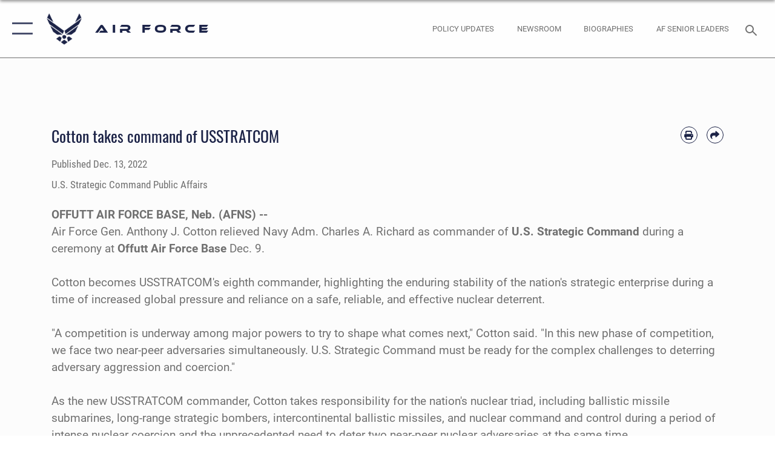

--- FILE ---
content_type: text/html; charset=utf-8
request_url: https://www.af.mil/News/Article-Display/Article/3244118/cotton-takes-command-of-usstratcom/
body_size: 25466
content:
<!DOCTYPE html>
<html  lang="en-US">
<head id="Head"><meta content="text/html; charset=UTF-8" http-equiv="Content-Type" />
<meta name="REVISIT-AFTER" content="1 DAYS" />
<meta name="RATING" content="GENERAL" />
<meta name="RESOURCE-TYPE" content="DOCUMENT" />
<meta content="text/javascript" http-equiv="Content-Script-Type" />
<meta content="text/css" http-equiv="Content-Style-Type" />
<title>
	Cotton takes command of USSTRATCOM > Air Force > Article Display
</title><meta id="MetaDescription" name="description" content="Gen. Anthony J. Cotton becomes USSTRATCOM&#39;s eighth commander, highlighting the enduring stability of the nation&#39;s strategic enterprise during a time of increased global pressure and reliance on a safe, reliable, and effective nuclear deterrent., " /><meta id="MetaKeywords" name="keywords" content="air force, af, airforce, air power, U.S. Air Force, aviation" /><meta id="MetaRobots" name="robots" content="INDEX, FOLLOW" /><link href="/Resources/Shared/stylesheets/dnndefault/7.0.0/default.css?cdv=2750" type="text/css" rel="stylesheet"/><link href="/DesktopModules/ArticleCSDashboard/module.css?cdv=2750" type="text/css" rel="stylesheet"/><link href="/DesktopModules/ArticleCSViewArticle/module.css?cdv=2750" type="text/css" rel="stylesheet"/><link href="/Desktopmodules/SharedLibrary/ValidatedPlugins/slick-carousel/slick/slick.css?cdv=2750" type="text/css" rel="stylesheet"/><link href="/Portals/1/portal.css?cdv=2750" type="text/css" rel="stylesheet"/><link href="/Desktopmodules/SharedLibrary/Plugins/SocialIcons/css/fa-social-icons.css?cdv=2750" type="text/css" rel="stylesheet"/><link href="/Desktopmodules/SharedLibrary/Plugins/Skin/SkipNav/css/skipnav.css?cdv=2750" type="text/css" rel="stylesheet"/><link href="/Desktopmodules/SharedLibrary/Plugins/carouFredSel/base.css?cdv=2750" type="text/css" rel="stylesheet"/><link href="/Desktopmodules/SharedLibrary/Plugins/MediaElement4.2.9/mediaelementplayer.css?cdv=2750" type="text/css" rel="stylesheet"/><link href="/Desktopmodules/SharedLibrary/Plugins/ColorBox/colorbox.css?cdv=2750" type="text/css" rel="stylesheet"/><link href="/Desktopmodules/SharedLibrary/Plugins/slimbox/slimbox2.css?cdv=2750" type="text/css" rel="stylesheet"/><link href="/DesktopModules/SharedLibrary/Plugins/FancyBox/jquery.fancybox.min.css?cdv=2750" type="text/css" rel="stylesheet"/><link href="/desktopmodules/ArticleCS/styles/AirForce3/style.css?cdv=2750" type="text/css" rel="stylesheet"/><link href="/Desktopmodules/SharedLibrary/Plugins/bootstrap4/css/bootstrap.min.css?cdv=2750" type="text/css" rel="stylesheet"/><link href="/Desktopmodules/SharedLibrary/ValidatedPlugins/font-awesome6/css/all.min.css?cdv=2750" type="text/css" rel="stylesheet"/><link href="/Desktopmodules/SharedLibrary/ValidatedPlugins/font-awesome6/css/v4-shims.min.css?cdv=2750" type="text/css" rel="stylesheet"/><link href="/portals/_default/skins/AirForce3/Assets/css/theme.css?cdv=2750" type="text/css" rel="stylesheet"/><script src="/Resources/libraries/jQuery/03_07_01/jquery.js?cdv=2750" type="text/javascript"></script><script src="/Resources/libraries/jQuery-Migrate/03_04_01/jquery-migrate.js?cdv=2750" type="text/javascript"></script><script src="/Resources/libraries/jQuery-UI/01_13_03/jquery-ui.min.js?cdv=2750" type="text/javascript"></script><style>
blockquote {
    border: none;
    color: #1c2347;
    font: normal 400 1.5rem/1.3 Oswald,arial,helvetica,sans-serif;
    margin: 0 0 1rem;
    padding: 2.2rem 2.3rem;
    position: relative;
    z-index: 1;
    left: 0;
    right: 0;
    margin-left: auto;
    margin-right: auto;
}
</style><link rel='icon' href='/Portals/1/AF favicon 9 Jan.ico?ver=2UiSWi2oAE1AXeHI4Dxcyg%3d%3d' type='image/x-icon' /><meta name='host' content='DMA Public Web' /><meta name='contact' content='dma.WebSD@mail.mil' /><script  src="/Desktopmodules/SharedLibrary/Plugins/GoogleAnalytics/Universal-Federated-Analytics-8.7.js?agency=DOD&subagency=USAF&sitetopic=dma.web&dclink=true"  id="_fed_an_ua_tag" ></script><meta name='twitter:card' content='summary_large_image' /><meta name='twitter:title' content='Cotton&#32;takes&#32;command&#32;of&#32;USSTRATCOM' /><meta name='twitter:description' content='Gen.&#32;Anthony&#32;J.&#32;Cotton&#32;becomes&#32;USSTRATCOM&apos;s&#32;eighth&#32;commander,&#32;highlighting&#32;the&#32;enduring&#32;stability&#32;of&#32;the&#32;nation&apos;s&#32;strategic&#32;enterprise&#32;during&#32;a&#32;time&#32;of&#32;increased&#32;global&#32;pressure&#32;and&#32;reliance&#32;on&#32;a' /><meta name='twitter:image' content='https://media.defense.gov/2022/Dec/12/2003131746/2000/2000/0/221209-D-PM193-1520.JPG' /><meta name='twitter:site' content='@USairforce' /><meta name='twitter:creator' content='@USairforce' /><meta property='og:site_name' content='Air&#32;Force' /><meta property='og:type' content='article' /><meta property='og:title' content='Cotton&#32;takes&#32;command&#32;of&#32;USSTRATCOM' /><meta property='og:description' content='Gen.&#32;Anthony&#32;J.&#32;Cotton&#32;becomes&#32;USSTRATCOM&apos;s&#32;eighth&#32;commander,&#32;highlighting&#32;the&#32;enduring&#32;stability&#32;of&#32;the&#32;nation&apos;s&#32;strategic&#32;enterprise&#32;during&#32;a&#32;time&#32;of&#32;increased&#32;global&#32;pressure&#32;and&#32;reliance&#32;on&#32;a' /><meta property='og:image' content='https://media.defense.gov/2022/Dec/12/2003131746/2000/2000/0/221209-D-PM193-1520.JPG' /><meta property='og:url' content='https://www.af.mil/News/Article-Display/Article/3244118/cotton-takes-command-of-usstratcom/' /><meta name="viewport" content="width=device-width,initial-scale=1" /></head>
<body id="Body">

    <form method="post" action="/News/Article-Display/Article/3244118/cotton-takes-command-of-usstratcom/" id="Form" enctype="multipart/form-data">
<div class="aspNetHidden">
<input type="hidden" name="__EVENTTARGET" id="__EVENTTARGET" value="" />
<input type="hidden" name="__EVENTARGUMENT" id="__EVENTARGUMENT" value="" />
<input type="hidden" name="__VIEWSTATE" id="__VIEWSTATE" value="bzSE65OyV4TfMdkp0C8C4cZfvDOLyEEw/SIoDkeIV1hAPlwN88NXFFYE4qTVVjKX9T5eC9FDOh6if4qcysF/G9RpVAKwBUW72ojPgdQn3eDBkvB1qS/8xTi2c14VbxvMrIJYEEfHRzzHRIOleVi8qwr/LuVeEDRdboMHO93ZU8NY4OhS2N8R2lGOoYFGYDdaGcpE/JFfPBssdNCn28qGHezrRWzzYCAy4OcSYfmG0GvMAbFa9IdpeYiogIIeZ9f3AsZLsyn+kieso8sNvJ5KowSBWYG9V8AAg1yrdlvP3qAcCUHKMiGDz7dTLkuBOPLMdTVMoPva5yBWzNXxL2myoRbRA0aF+5//e+PBhWcDk9dPhEldWNXJ6dnzSFNpWEasSQ/NmkGEEyEd1krQmKYo8IzmScpL6PMJcfYWryDc6RD1pze9P/g1jcrd2ae565fvxHqpvFvbz9NGoMarRm1eQKTzjfZhjMg06NbIVYvtF+dHRJrgo1qJYdkHtbkh5kUiOjrdte70P5G8vxkobJI87nVAnqh8YULQd07NG5u4BisIgl/b9/NpG2vEmoQ60fuDKC1qulrpXeqXlUuw6DjCIoVZ2KmvNum5p2DxgJOArW1n1T3zM2H5jTRkJKFMxXVa9oFGS/[base64]/SEt18F5h0API2wZGz1JdKgkeOIrzc6HMoTaNpeCneucy8NIr1dBFH7Bgk/Lv0iGFi8PzniBc4NordWgjIKaKS4HtTyk/vGJXv9C56RrbkPtb/tFGl0eiGHISM2Ersqg4Jsfbm4zsWuX3y6EpQfEp2jYAvUdHTsLp/A4XIouNjq5nmocTRKQ2cBZomk1nHbx+9SViqBddshkhvVxx2HsNQlMz6avq4ZXsWaRD1LM5jAiG8r5EgcrHgY27BbKVS7DpTgCHYWAMwLpzAnFn07cBMTDBIo7ZD4kS2MobtLT3Dn+FSX+waQo5MGiPPirlkqhRcZg2pohBaNKbP7WaXr7B5uv1/JwptEHfi8fLLER1ek/kw2mRbglCHXzBYOuKCYrGxxJj5tZQ+ZxYEIhNrbRNwSjGKHYaZISl8vY3OPko2/eYeG3X/[base64]/[base64]/ji8cj6u3OJwEF80bxX/jqzGxVuoPdx6XInmyGSfV9j0i0G+EWyruvI11SZuidj4QPXIuwlTrugAJvkBfe0icoH+cRnoLKdLMOkCNsmMo6oXDKp/+KPUy9t+aeiLRO6L4Kn8Nawaxc6GUTW+vnJMauFl5imMlc+tjGTwQaL7tNZLgkP7LWFJmSsDrhTASW1x3qwh+jH/3tToAOCqYNA1lZwQJcinOmVUoX56kknw9QajQBlgeIotBsjPZHScFjWeO2n+XjdAckmeO3x0VEQuamuqP6biyROX/VT2MfDvK2rRK3gEteSo3b/6+KuIXD9WqwyHI2Ojo1TOg9lIRQ/8CXV0iWz8c2Ywhqj9JcG4a0qBfmyta2rNPKeiapXs/bwBNeDk72LNZc6+3yA/mJcp+CvNAGLH70Ddyy01aAlYwbriFrhSOY98ERP3lLkGZGj65tcwxKlUlvoN2b2WwImP1JvMP/LLfqrQhmAX6ml/JMbtzDZz2Szg5izeHcVpp3UiQKjeCPQ7yH1s2osQGzTiT2lBmH3ZzYheRPhIyTpkAEky6uPzDaSqOff6sp1qtcMK6B0e0up7AP8B/w87KL3IsgKr/KtvDCCSGKZEGonNSYKKiFu3Yl1fTKNob7TSn0+vcVuXa+jAwWmuNaL26Bl+XMnlFNRKs1ukFEpkzmUkG7aDgjWD1p4UH5gar5/N7JhNY95bC2K8mgvP5HTc+4pfRYStk3zk10/HugiHHXh3yJ06JPK69lkmhPV729SdxZD6FCsFLTOUf84GB/LTnE8nuBNNbnUVRnloZun9voUZB4sx8jmOJctamOPXy1BSVVJi2jEV5D1LGfKuAz6XahibzfNo8mzZCy0l2dm0ZPOJvnRtDT6ejwzaZZetARw5JOMPmxI5X6mt/ecTOE84p7NuRN//mmkDatTJKHbJ2U3MDAdG7lNdx4gwJYngxeHQ/C3Qc9jDm/3a5JnL/wkL8a/uHht/dAarn76cBP0XSj2rgQWTcun35nX77S/CeauDnDJ6adtqh6cnYUZy6BuoO4D/vzCtRHh5spJf7KeLChU5lVwlVXW2QwhSPIxaUAyNNqwKLvgjIf4JQC3iJzov54pkpZUtWapsaNk6YtbvRIDyQ2pWI306jYiwGTTYngNsEn7lQU6cKK9ZMSpLoFShf4OeYtUxthTFf/FLCSoQ8YrDp2ziT+YgZoMObeqoQCsiWpxR2nUHfS8eGrShaT9pxQ2jWDVSb36IOzbLcD1qidYsZo9BGKa9BViDOb/tkWWHpXB04+pBmsho2G/F879GRcXfIp82m/EETU43xmQk2VhgOAqCvkrc/mwZNFZMvwa5Z4N3h6osHfn06p/uBFmhGKOx98NWsQQajFOeqYf5EgCGz2TqwsuvjgDiitf19P4srlkuqGgLDWBM1TBLpVzlZNjFtv4JJs1PGYwOd6ZamtECAz2JA5dCAIjpRNm3iCJzEfxKvZ/cAH/Ij28FrvAdkSd/p2Co3VC4z3zmfJu6vkqUUuuT7CIKp8qNYsnyK4RHWVcViw8kOGgbiSZRwFFDyAvLbaR3+BVvWVdfAXD4EFkgoMtRairK7upFKBSp8MCwYO/D711/GGoJoDiZPjOohP7pM35zZhH2BZI6ztdT8hKZ/9GVgA5eerWrGBLiZIQMc/cLixBytAxNCjUHSdIQ+3+8vPcH0eUhv6UiqBiNywJMn7v/PtRtGf6NI/AhF6b6Z5eQHC/UTnMKpkkD23F0fygC2L+Kpn14bv/7/cCEPAvdnEkRgCQA+2dPtq7sTDDDZoJZi23O/Pzcu+i7F7fv++76z7Y/NMDz+E53FyJbG6BMstDZtzZHXpWMbloYFz47HI7XwQC8hxPYBoU+0cTqyej+euvTEhZhHX5WKiesr1lWSN0dkv3741BziKjccVUPjiOWdKmPb+ydV7XJtogjvqhLDkXTIeD87/6TKP8G7hBAa0y+8VSQmcmNjTxNXekbpzP3ANX/jKbzS77IcbGrmZ7zJ+Hih+OPvZG8VSjZpEl63K7FdIoYJqTfQXJktomwZrEbzhiz13DEuAxMN2QAgd2amF+9p/TZjeiLsloSYGl7hAcwSu26GbLXskgZsDEioolYE8ruciiu8pYpgyr72etcnLggYB7yMZtL83Nn8g9PXoX2rfYtp7sy4HQjvwzHMcdu/sXyGe+yCkAf8h4KfVuUDM7x85tV7/JD4xwFB505kOFs+3d6Hwe40lUOTZEshfBoPJdm1OM0lbnmKvUx9hRKw3k8o8LG7+Mh7dw1fP8uf+CLN/BC3SnLi9KImKzXDvpktxFqnBNPpYV8TmA2gsR0thwkRYtMClGNbINaSv7dkx8KLJ2xxs0vPBoWZhyhgzJ6mlCQFUiXNksPPQ6M2TNBz5YSXE11v0s24nnsKbyb0YlNPH+jgJ9OuTf8ffyxIAo7GzDLMON/[base64]/8DVCbUKzihyNXzXT3LSXGHfXGnjNBcuxnVR7J1ntbzPr9eLrzbc/cm0fBA4hfTctCYC+JaYmCNu9NHFOCfLAqJwYO8Xi7oid/ysjtwaEcObBkU5p5uMMTLMim+zKEuwC6I6XK4NvFz3zopOxcgV+604g752rW56YFJfIj03wBOGlA1I9qBbb2PXoYXAa2I957Nh3k2HsYAop95kTRxGqtIjnHb3xTnod/Mtykxf+WsQNjhy5xdeaI4INOB30kfFNhXCCTOeUiLpz7Sxyp1+eyEmQxeNC0PvpG1fhz8zKVEOiHxNsNNNkamDWl7XEUJ/ZxiNOy3VayAyHlQiogq9du8TL42wPnOU8r37XshrRHGd4vUnACxdKB73pvSPgPeny2UeCji4nlCXQvyQo2RskdHOh48cme0BEerc3ooNJmaQOgksXdbWx7StXlfvkOuvH2QT6xh/uoP9RfhSS9dx5RlJ6gjYAZYRqHiELqI3RdZq1ImZyVEeqwcGj7Ts9Z2zTOfaijw01Sg5jp7NDuOSCgcfki8fOSJcR9AhEPifGURIFLzJEkUJrkaK8ZxTan9UzqtqUNrHXnQCNWcOdMgAisE60fmYzXEk6Ob2AzL0BI9Oe4ud93c5Xu2TPf43iS8b+JgBfA/jazhGvlJp6ONNtNxifbuHuCCeu/TJPj5frjHNpLN+xTbJuvJWAa0aNn6nXMJHuPSDF3fsv2fuHYZHqTpCjPJAOge3c/+EuMLcM43yl6xEAvXnejbIhQaMupG19rXvE59HRteKTnAY6x9r7myeHneuAd0DFbqIj5KxLR7eNcGPITm5DgK0+z1BngIBObnB6LA/XZlkXiBGY1Md7HS5tcMTGeEwSRMlvp/Pb4W1RsCzFFMp06D4=" />
</div>

<script type="text/javascript">
//<![CDATA[
var theForm = document.forms['Form'];
if (!theForm) {
    theForm = document.Form;
}
function __doPostBack(eventTarget, eventArgument) {
    if (!theForm.onsubmit || (theForm.onsubmit() != false)) {
        theForm.__EVENTTARGET.value = eventTarget;
        theForm.__EVENTARGUMENT.value = eventArgument;
        theForm.submit();
    }
}
//]]>
</script>


<script src="/WebResource.axd?d=pynGkmcFUV3EC8bozS5LVgly4ivzicvBZe0nXFby_YIqss0pXioMjRDINig1&amp;t=638901627720898773" type="text/javascript"></script>


<script src="/ScriptResource.axd?d=NJmAwtEo3Ip7Qkyt4GRFtI6ZCfIOldZeqe0QU4b6RK2PtXWA_cZ5LTyRr__cUs_KdGUj2cCeE5ZxoLhf9Jyo2VrfMfiU77cPSDkC8h-MWnFFZwAoEWvd5dGCEtVEa_bICBrB6g2&amp;t=32e5dfca" type="text/javascript"></script>
<script src="/ScriptResource.axd?d=dwY9oWetJoLKgP42e9NvPFVCziY5h_iS8UnpyrA3aF4o1KXMdIy0QTsTeHGvKZCP0uyWJdxXbjlGwrGnBh654Z2CpnimosTjH35LzsRz_C-FRMBvb5xbgF_pTcrct7-YgHiu7TKHQ4xBucq40&amp;t=32e5dfca" type="text/javascript"></script>
<div class="aspNetHidden">

	<input type="hidden" name="__VIEWSTATEGENERATOR" id="__VIEWSTATEGENERATOR" value="CA0B0334" />
	<input type="hidden" name="__VIEWSTATEENCRYPTED" id="__VIEWSTATEENCRYPTED" value="" />
	<input type="hidden" name="__EVENTVALIDATION" id="__EVENTVALIDATION" value="nJnCYITwGLpTX7jehPl7GclwEZUd+J+83DPrq3ziZ5t9007HJhTdTY917b76Z+uBsiP/Z+KUOiIuS191SG/2q7u0i7s1L77kLR++1edXAr8WDugJ" />
</div><script src="/Desktopmodules/SharedLibrary/Plugins/MediaElement4.2.9/mediaelement-and-player.js?cdv=2750" type="text/javascript"></script><script src="/Desktopmodules/SharedLibrary/ValidatedPlugins/slick-carousel/slick/slick.min.js?cdv=2750" type="text/javascript"></script><script src="/js/dnn.js?cdv=2750" type="text/javascript"></script><script src="/js/dnn.modalpopup.js?cdv=2750" type="text/javascript"></script><script src="/js/dnncore.js?cdv=2750" type="text/javascript"></script><script src="/Desktopmodules/SharedLibrary/Plugins/Mobile-Detect/mobile-detect.min.js?cdv=2750" type="text/javascript"></script><script src="/DesktopModules/ArticleCS/Resources/ArticleCS/js/ArticleCS.js?cdv=2750" type="text/javascript"></script><script src="/Desktopmodules/SharedLibrary/Plugins/carouFredSel/jquery.carouFredSel-6.2.1.js?cdv=2750" type="text/javascript"></script><script src="/Desktopmodules/SharedLibrary/Plugins/DVIDSAnalytics/DVIDSVideoAnalytics.min.js?cdv=2750" type="text/javascript"></script><script src="/Desktopmodules/SharedLibrary/Plugins/DVIDSAnalytics/analyticsParamsForDVIDSAnalyticsAPI.js?cdv=2750" type="text/javascript"></script><script src="/Desktopmodules/SharedLibrary/Plugins/TouchSwipe/jquery.touchSwipe.min.js?cdv=2750" type="text/javascript"></script><script src="/Desktopmodules/SharedLibrary/Plugins/ColorBox/jquery.colorbox.js?cdv=2750" type="text/javascript"></script><script src="/Desktopmodules/SharedLibrary/Plugins/slimbox/slimbox2.js?cdv=2750" type="text/javascript"></script><script src="/Desktopmodules/SharedLibrary/Plugins/BodyScrollLock/bodyScrollLock.js?cdv=2750" type="text/javascript"></script><script src="/DesktopModules/SharedLibrary/Plugins/FancyBox/jquery.fancybox.min.js?cdv=2750" type="text/javascript"></script><script src="/Desktopmodules/SharedLibrary/ValidatedPlugins/vue/vue.min.js?cdv=2750" type="text/javascript"></script><script src="/js/dnn.servicesframework.js?cdv=2750" type="text/javascript"></script><script src="/Desktopmodules/SharedLibrary/Plugins/Skin/js/common.js?cdv=2750" type="text/javascript"></script>
<script type="text/javascript">
//<![CDATA[
Sys.WebForms.PageRequestManager._initialize('ScriptManager', 'Form', ['tdnn$ctr850$ViewArticle$UpdatePanel1','dnn_ctr850_ViewArticle_UpdatePanel1'], [], [], 90, '');
//]]>
</script>

        
        
        

<script type="text/javascript">
$('#personaBar-iframe').load(function() {$('#personaBar-iframe').contents().find("head").append($("<style type='text/css'>.personabar .personabarLogo {}</style>")); });
</script>

<script type="text/javascript">

jQuery(document).ready(function() {
initializeSkin();
});

</script>

<script type="text/javascript">
var skinvars = {"SiteName":"Air Force","SiteShortName":"AF.mil","SiteSubTitle":"","aid":"aflink","IsSecureConnection":true,"IsBackEnd":false,"DisableShrink":false,"IsAuthenticated":false,"SearchDomain":"search.usa.gov","SiteUrl":"https://www.af.mil/","LastLogin":null,"IsLastLoginFail":false,"IncludePiwik":false,"PiwikSiteID":-1,"SocialLinks":{"Facebook":{"Url":"https://www.facebook.com/USairforce/","Window":"_blank","Relationship":"noopener"},"Twitter":{"Url":"","Window":"","Relationship":null},"YouTube":{"Url":"","Window":"","Relationship":null},"Flickr":{"Url":"","Window":"","Relationship":null},"Pintrest":{"Url":"","Window":"","Relationship":null},"Instagram":{"Url":"https://www.instagram.com/usairforce/","Window":"_blank","Relationship":"noopener"},"Blog":{"Url":"","Window":"","Relationship":null},"RSS":{"Url":"/RSS","Window":null,"Relationship":null},"Podcast":{"Url":"","Window":"","Relationship":null},"Email":{"Url":"","Window":"","Relationship":null},"LinkedIn":{"Url":"","Window":"","Relationship":null},"Snapchat":{"Url":"","Window":"","Relationship":null}},"SiteLinks":null,"LogoffTimeout":3300000,"SiteAltLogoText":""};
</script>
<script type="application/ld+json">{"@context":"http://schema.org","@type":"Organization","logo":null,"name":"Air Force","url":"https://www.af.mil/","sameAs":["https://www.facebook.com/USairforce/","https://www.instagram.com/usairforce/"]}</script>

<div id="app" class="layout-main no-banner layout-article-detail ">
    

<div id="skip-link-holder"><a id="skip-link" aria-label="Press enter to skip to main content" href="#skip-target">Skip to main content (Press Enter).</a></div>

<header id="header-main">
    <div id="header-main-inner">
        <nav id="nav-main" aria-label="Main navigation">
            <div type="button" class="nav-main-toggle" role="button" aria-label="Show or Hide Navigation"> 
		        <span class="nav-main-toggle-label">
				    <span class="nav-main-toggle-item nav-main-toggle-item-top">
					    <span class="nav-main-toggle-item-inner nav-main-toggle-item-inner-top"></span>
				    </span>
				    <span class="nav-main-toggle-item nav-main-toggle-item-bottom">
					    <span class="nav-main-toggle-item-inner nav-main-toggle-item-inner-bottom"></span>
				    </span>
			    </span>
		    </div>
            
            <div id="nav-main-inner">
                <div id="nav-main-header">
                    <div type="button" class="nav-main-toggle" role="button" aria-label="Show or Hide Navigation"> 
		                <span class="nav-main-toggle-label">
				            <span class="nav-main-toggle-item nav-main-toggle-item-top">
					            <span class="nav-main-toggle-item-inner nav-main-toggle-item-inner-top"></span>
				            </span>
				            <span class="nav-main-toggle-item nav-main-toggle-item-bottom">
					            <span class="nav-main-toggle-item-inner nav-main-toggle-item-inner-bottom"></span>
				            </span>
			            </span>
		            </div>
                    <svg class="svg-logo" width="80" height="70" xmlns="http://www.w3.org/2000/svg" viewBox="0 0 80 70">
                        <g>
                            <title>U.S. Air Force Logo</title>
                            <g transform="matrix(0.30864200474303516,0,0,0.30864200474303516,96.66049876374962,86.23049787780087) ">
                                <polygon points="-216.59274005889893,-115.45912504196167 -239.41073322296143,-98.88313627243042 -211.62673664093018,-78.69417142868042 -202.91378498077393,-105.51613187789917 " class="fill"/>
                                <polygon points="-207.52175617218018,-75.70814847946167 -184.70473957061768,-59.13417387008667 -161.90072345733643,-75.70814847946167 -184.70473957061768,-92.29115629196167 " class="fill"/>
                                <polygon points="-195.99575519561768,-126.93117094039917 -279.6467409133911,-187.7141375541687 -260.1197633743286,-147.0781512260437 -232.37673664093018,-126.93117094039917 " class="fill"/>
                                <polygon points="-187.24075031280518,-153.7301287651062 -304.11372089385986,-238.64913511276245 -284.5887575149536,-198.0051531791687 -194.19973468780518,-132.33217191696167 " class="fill"/>
                                <polygon points="-287.54475116729736,-271.9891619682312 -301.3247194290161,-243.31515073776245 -258.9787721633911,-212.55013608932495 " class="fill"/>
                                <polygon points="-166.50472736358643,-105.51613187789917 -157.78475666046143,-78.69417142868042 -130.01070880889893,-98.88313627243042 -152.83077716827393,-115.45912504196167 " class="fill"/>
                                <polygon points="-137.04073810577393,-126.93117094039917 -109.2976884841919,-147.0781512260437 -89.7787675857544,-187.7141375541687 -173.42074298858643,-126.93117094039917 " class="fill"/>
                                <polygon points="-182.17178058624268,-153.7301287651062 -175.22274494171143,-132.33217191696167 -84.8327226638794,-198.0051531791687 -65.3028154373169,-238.64913511276245 " class="fill"/>
                                <polygon points="-81.8727617263794,-271.9891619682312 -110.4467363357544,-212.55013608932495 -68.0937089920044,-243.31515073776245 " class="fill"/>
                                <path d="m-197.38074,-111.46014c0,-6.997 5.676,-12.677 12.682,-12.677c6.99,0 12.677,5.68 12.677,12.677c0,7.005 -5.687,12.68 -12.677,12.68c-7.006,-0.001 -12.682,-5.675 -12.682,-12.68z" class="fill"/>
                            </g>
                        </g>
                    </svg>
                </div>
                <div id="nav-main-search">
                    <div id="dnn_Header_MobileSearch" class="search-input-wrap">
	
                        <input id="search-input" aria-label="Search" type="search" autocomplete="off" name="header-search" placeholder="SEARCH" value="">
                    
</div>
                </div>
                <div id="nav-main-menu">
                    <ul id="nav-main-menu-top-ul">
	
    <li class="parent ">
    
        <a href="https://www.af.mil/News/" target="" aria-expanded="false">News</a>
    
        <ul>
        
    <li class="">
    
        <a href="https://www.af.mil/News/Photos/" target="" >Photos</a>
    
    </li>

    <li class="">
    
        <a href="https://www.af.mil/News/Week-in-Photos/" target="" >Week in Photos</a>
    
    </li>

    <li class="">
    
        <a href="https://www.af.mil/News/Air-Force-TV/" target="" >Air Force TV</a>
    
    </li>

    <li class="">
    
        <a href="https://www.af.mil/News/Commentaries/" target="" >Commentaries</a>
    
    </li>

    <li class="">
    
        <a href="https://www.af.mil/News/Features/" target="" >Features</a>
    
    </li>

    <li class="">
    
        <a href="https://www.af.mil/News/Art/" target="" >Art</a>
    
    </li>

        </ul>
    
    </li>

    <li class="parent ">
    
        <a href="https://www.af.mil/About-Us/" target="" aria-expanded="false">About Us</a>
    
        <ul>
        
    <li class="">
    
        <a href="https://www.af.mil/About-Us/DAF-Executive-Order-Implementation/" target="" >DAF Executive Order Implementation</a>
    
    </li>

    <li class="parent ">
    
        <a href="https://www.af.mil/About-Us/Air-Force-Senior-Leaders/" target="" aria-expanded="false">Air Force Senior Leaders</a>
    
        <ul>
        
    <li class="">
    
        <a href="https://www.af.mil/About-Us/Air-Force-Senior-Leaders/SECAF/" target="" >SECAF</a>
    
    </li>

    <li class="">
    
        <a href="https://www.af.mil/About-Us/Air-Force-Senior-Leaders/CSAF/" target="" >CSAF</a>
    
    </li>

    <li class="">
    
        <a href="https://www.af.mil/About-Us/Air-Force-Senior-Leaders/CMSAF/" target="" >CMSAF</a>
    
    </li>

        </ul>
    
    </li>

    <li class="">
    
        <a href="https://www.af.mil/About-Us/Biographies/" target="" >Biographies</a>
    
    </li>

    <li class="">
    
        <a href="https://www.af.mil/About-Us/Fact-Sheets/" target="" >Fact Sheets</a>
    
    </li>

    <li class="">
    
        <a href="http://static.dma.mil/usaf/cmsaf50/" target="_blank" rel="noopener noreferrer" >50 Years of the CMSAF</a>
    
    </li>

    <li class="">
    
        <a href="https://www.af.mil/About-Us/Adjunct-Professors/" target="" >Adjunct Professors</a>
    
    </li>

    <li class="">
    
        <a href="https://www.af.mil/Airpower-4-America/" target="" >Air Force Strategic Documents</a>
    
    </li>

    <li class="">
    
        <a href="https://www.af.mil/Portals/1/documents/2020SAF/July/ArcticStrategy.pdf" target="_blank" rel="noopener noreferrer" >Arctic Strategy</a>
    
    </li>

    <li class="">
    
        <a href="https://www.af.mil/About-Us/Empowered-Airmen/" target="" >Empowered Airmen</a>
    
    </li>

    <li class="">
    
        <a href="https://www.af.mil/About-Us/Careers/" target="" >Careers</a>
    
    </li>

    <li class="">
    
        <a href="https://www.af.mil/About-Us/AF-Federal-Advisory-Committees/" target="" >AF Federal Advisory Committees</a>
    
    </li>

    <li class="">
    
        <a href="https://www.af.mil/About-Us/AF-75th-Anniversary/" target="" >AF 75th Anniversary</a>
    
    </li>

        </ul>
    
    </li>

    <li class="">
    
        <a href="https://www.af.mil/Policy-Updates/" target="" >Policy Updates</a>
    
    </li>

    <li class="">
    
        <a href="https://www.af.mil/AF-Content-Management/" target="" >AF Content Management</a>
    
    </li>

    <li class="">
    
        <a href="https://www.af.mil/Contact-Us/" target="" >Contact Us</a>
    
    </li>

    <li class="parent ">
    
        <a href="https://www.af.mil/AF-Sites/" target="" aria-expanded="false">AF Sites</a>
    
        <ul>
        
    <li class="">
    
        <a href="https://www.af.mil/AF-Sites/Site-Registration/" target="" >Site Registration</a>
    
    </li>

        </ul>
    
    </li>

    <li class="">
    
        <a href="https://www.af.mil/Events-2025/" target="" >Events 2025</a>
    
    </li>

    <li class="">
    
        <a href="https://www.af.mil/COVID-Reinstatement/" target="" >COVID Reinstatement</a>
    
    </li>

    <li class="">
    
        <a href="https://www.af.mil/DLE/" target="" >DLE</a>
    
    </li>

</ul>


                </div>
                <div id="nav-main-footer">
                    <ul class=""><li class=""><a href="https://www.facebook.com/USairforce/" target="_blank" rel="noopener noreferrer" aria-label="Facebook icon opens in a new window" title="Facebook icon"><span class="social-icon fab fa-facebook-square social-link-5"></span></a></li><li class=""><a href="https://www.twitter.com/USairforce" target="_blank" rel="noopener noreferrer" aria-label="X icon opens in a new window" title="X icon"><span class="social-icon fa-brands fa-x-twitter social-link-6"></span></a></li><li class=""><a href="https://www.instagram.com/usairforce/" target="_blank" rel="noopener noreferrer" aria-label="Instagram icon opens in a new window" title="Instagram icon"><span class="social-icon fab fa-instagram social-link-29"></span></a></li><li class=""><a href="https://www.youtube.com/user/AFBlueTube" target="_blank" rel="noopener noreferrer" aria-label="YouTube icon opens in a new window" title="YouTube icon"><span class="social-icon fab fa-youtube social-link-30"></span></a></li></ul>
                </div>
            </div>
            <div id="nav-main-open-overlay"></div>
        </nav>

        <div id="logo-main">
            <a href="https://www.af.mil/">
             
                <img src="/Portals/_default/Skins/AirForce3/Assets/images/af-logo-seal.png" alt="U.S. Air Force Logo" title="U.S. Air Force"/>
                
                <span class="site-title">Air Force</span>
                
            </a>
        </div>

        <nav id="nav-secondary" aria-label="Search navigation">
            <div id="nav-secondary-inner">
                <ul class=""><li class="hidden-sm"><a href="/Policy-Updates/"><span class="text text-link-51">Policy Updates</span></a></li><li class="hidden-sm"><a href="/News/"><span class="text text-link-33">Newsroom</span></a></li><li class="hidden-sm"><a href="/About-Us/Biographies/"><span class="text text-link-57">BIOGRAPHIES</span></a></li><li class="hidden-sm"><a href="/About-Us/Air-Force-Senior-Leaders/"><span class="text text-link-38">AF Senior Leaders</span></a></li></ul>
                <div id="dnn_Header_DesktopSearch">
	
                    <input type="checkbox" class="hidden-input" id="header-main-search-state" aria-label="Search" tabindex="-1" aria-hidden="true">
                    <div id="main-search-open-overlay"></div>
                    <div id="header-main-search">
                      <div class="search-input-wrap">
                        <input id="header-main-search-input" aria-label="Search" class="global-search" minlength="1" tabindex="-1" type="search" autocomplete="off" placeholder="Search topics, names, categories..." value="">
                        <label class="header-main-search-toggle-label" for="header-main-search-state" tabindex="0" aria-label="Search toggle"></label>
                      </div>
                    </div>
                
</div>
            </div>
        </nav>
    </div>

</header>
<div id="header-main-spacer"></div>

<p><a name="skip-target"></a></p>
    <!--/* //NOSONAR */--><div id="dnn_HeaderPaneTop" class="DNNEmptyPane"></div>
<div id="dnn_HeaderPaneMid" class="DNNEmptyPane"></div>
<div id="dnn_HeaderPaneBottom" class="DNNEmptyPane"></div>
   
    <main class="content ">
        <!--/* //NOSONAR */--><div id="dnn_ContentPane" class="DNNEmptyPane"></div>
<div class="container container-wide">
    <div class="row">
        <div id="dnn_CenterPaneWide_Top" class="col-md DNNEmptyPane"></div>
    </div>
</div>
<div id="dnn_FullBleedPane1"><div class="DnnModule DnnModule-ArticleCSViewArticle DnnModule-850"><a name="850"></a>

<div class="theme-container">
    <div id="dnn_ctr850_ContentPane"><!-- Start_Module_850 --><style>
.videoWrapper {
    position: relative;
    padding-bottom: 57%;
    margin-bottom: 25px;
    padding-top: 45px;
    height: 0;
}
.videoWrapper iframe {
    position: absolute;
    top: 0;
    left: 0;
    width: 100%;
    height: 100%;
}
</style>

<div id="dnn_ctr850_ModuleContent" class="DNNModuleContent ModArticleCSViewArticleC">
	<div id="dnn_ctr850_ViewArticle_UpdatePanel1" class="article-view">
		
        

<!--iswiptemplate:not-->


<div class="container container-mid">
    <article class="adetail article-detail article-detail-default" itemscope itemtype="http://schema.org/NewsArticle">
        <header>
            <h1>Cotton takes command of USSTRATCOM</h1>
            <div class="article-detail-share">
                <a href='https://www.af.mil/DesktopModules/ArticleCS/Print.aspx?PortalId=1&ModuleId=850&Article=3244118' target="_blank" rel="noopener" aria-label="Print article">
                    <i class="fas fa-print"></i>
                </a>
                <a href="mailto:?Subject=Cotton takes command of USSTRATCOM%20-%20Air Force&body=Here%20is%20an%20article%20I%20think%20you%20will%20find%20interesting:%20https://www.af.mil/News/Article-Display/Article/3244118/cotton-takes-command-of-usstratcom/" aria-label="Share by email">
                    <i class="fas fa-share"></i>
                </a>
            </div>
        </header>
        <section class="article-detail-content">
            <div class="meta">
                <ul>
                    <li>Published <time pubdate datetime="Dec. 13, 2022">Dec. 13, 2022</time></li>
                    
                    
                    <li>U.S. Strategic Command Public Affairs</li>
                    
                </ul>
            </div>
            <strong class="article-detail-dateline">OFFUTT AIR FORCE BASE, Neb. (AFNS) -- &nbsp;</strong><div style="clear:both;">
<p paraeid="{561d9441-6280-4ec0-8c2b-028b37c356e3}{103}" paraid="352375740"><span data-contrast="auto" xml:lang="EN-US">Air Force </span>Gen. Anthony J. Cotton relieved Navy Adm. Charles&nbsp;A. Richard as commander of <strong><a href="https://www.stratcom.mil/" rel="noreferrer noopener" target="_blank"><span data-contrast="none" xml:lang="EN-US"><span data-ccp-charstyle="Hyperlink">U.S. Strategic Command</span></span></a></strong><span data-contrast="auto" xml:lang="EN-US"> during a ceremony at </span><strong><a href="https://www.offutt.af.mil/" rel="noreferrer noopener" target="_blank"><span data-contrast="none" xml:lang="EN-US"><span data-ccp-charstyle="Hyperlink">Offutt Air Force Base</span></span></a></strong><span data-contrast="auto" xml:lang="EN-US"> Dec. 9</span>.&nbsp;<br />
&nbsp;<br />
<span data-contrast="auto" xml:lang="EN-US">Cotton becomes USSTRATCOM&#39;s </span>eighth commander, highlighting the enduring stability of the nation&#39;s strategic enterprise during a time of increased global pressure and reliance on a safe, reliable, and effective nuclear deterrent.&nbsp;<br />
&nbsp;<br />
<span data-contrast="auto" xml:lang="EN-US">&quot;A competition is underway among major powers to try to shape what comes next,&quot; Cotton</span> said. &quot;In this new phase of competition, we face two near-peer adversaries simultaneously. U.S. Strategic Command must be ready for the complex challenges to deterring adversary aggression and coercion.&quot;&nbsp;<br />
&nbsp;<br />
<span data-contrast="auto" xml:lang="EN-US">As the new USSTRATCOM commander, Cotton takes responsibility for the nation&#39;s nuclear triad, including ballistic missile submarines, long-range strategic bombers, intercontinental ballistic missiles, and nuclear command and control during a period of intense nuclear coercion and the unprecedented need to deter two near-peer nuclear adversaries at the same time.</span>&nbsp;<br />
&nbsp;<br />
<span data-contrast="auto" xml:lang="EN-US">&quot;Everything we do is foundational to national and international security. It&#39;s not just our nation that is counting on us. It is also our allies and partners,&quot; Cotton said when discussing integrated deterrence. &quot;</span><strong><a href="https://www.nato.int/" rel="noreferrer noopener" target="_blank"><span data-contrast="none" xml:lang="EN-US"><span data-ccp-charstyle="Hyperlink">NATO</span></span></a></strong><span data-contrast="auto" xml:lang="EN-US"> calls the strategic forces of the alliance, particularly those of the U.S. &#39;the supreme guarantee of the alliance&#39;s security,&rsquo; and we embrace that. We know what is riding on our shoulders.&quot;</span>&nbsp;<br />
<span data-contrast="none" xml:lang="EN-US">
<div class="ast-split ntext breakout ">
    
    <div class="item" style="flex: 0 0 33.33%;">
        <div class="body">
            


    <!--image-->
    <div class="focal-point-wrap media-inline media-inline-large media-inline-center   " style="max-width:1200px">
        <figure class="default h-blur-reveal feature">
            <picture class="inline-media default">
                <img 
                     src="https://media.defense.gov/2022/Dec/12/2003131744/1200/1200/0/221209-D-PM193-1485.JPG" 
                     alt="Secretary of the Air Force Frank Kendall awards Gen. Anthony J. Cotton with the Distinguished Service Medal for his time served as the global strike commander at the General Curtis E. LeMay Command and Control Facility, Omaha, Neb., Dec. 9, 2022. (Department of Defense photo by U.S. Navy Petty Officer 2nd Class Alexander Kubitza)" />
            </picture>

            
            
            
            <a class="fancybox-6601338"
               data-width="2001" 
               data-height="1334"
               
               
               href="https://media.defense.gov/2022/Dec/12/2003131744/1200/1200/0/221209-D-PM193-1485.JPG"
               data-fancybox
                >
            
            

            
                <figcaption>
                    
                    
                    <p>Secretary of the Air Force Frank Kendall awards Gen. Anthony J. Cotton with the Distinguished Service Medal for his time served as the commander of Air Force Global Strike Command at the General Curtis E. LeMay Command and Control Facility in Omaha, Neb., Dec. 9, 2022. (Department of Defense photo by U.S. Navy Petty Officer 2nd Class Alexander Kubitza)</p>
                    
                </figcaption>
            

            
            </a>
            
            
            <div class="actions">
                <a href="https://www.af.mil/News/Photos/igphoto/2003131744/mediaid/6601338/" title="" target="_blank" rel="noopener" class="action-frame article-link details">
                    <span>Photo Details</span>
                </a> /
                <a href="https://media.defense.gov/2022/Dec/12/2003131744/-1/-1/0/221209-D-PM193-1485.JPG" title="" target="_blank" rel="noopener" class="action-frame article-link download">
                    <span>Download Hi-Res</span>
                </a>
            </div>
            
        </figure>


        
    </div><!--media-inline-->

    










<script>


    $(document).ready(function () {
        let isDesktopInit = false;
        let detailSize = "full";
        let displayhgt = "95vh";

        let $this = $('[data-fancybox]').fancybox($.extend(true, {}, $.fancybox.defaults, {
            buttons: ['share'],
            caption: function (instance, item) {
                var caption = '';

                if (item.type === 'image') {
                    if (isMobile()) {
                        caption += '<div class="fancy-detail-link">' +
                            '<div class="base-caption-info">' +
                            '<div>' +
                            $(this).find('figcaption').html() +
                            getDetailsURL($(this).parent()) +
                            getDownloadURL($(this).parent()) +
                            showFBShare() +
                            '</div>' +
                            '</div>' +
                            '<div class="fancy-photo-detail-link"><div><i class="fas fa-chevron-up" style="margin-right: 3px;"></i></div><div>SHOW PHOTO DETAILS</div></div></div> ';
                    }
                    else {
                        caption += $(this).find('figcaption').html() +
                            getDetailsURL($(this).parent()) +
                            getDownloadURL($(this).parent()) +
                            showFBShare();
                    }
                }

                return caption;
            },
            afterLoad: function (instance, current) {
                //initial desktop view
                $(".fancybox-caption__body").addClass("a2a_kit").addClass("a2a_default_style");
                if (isMobile())
                    $(".fancybox-caption__body").addClass("mobile");
            },
            afterShow: function (instance, current) {
                var $currentSlide = $(".fancybox-slide.fancybox-slide--current.fancybox-slide--image").parent().parent();

                if (isMobile())
                    $currentSlide.find(".fancy-detail-link").on("touchstart", function() { captionToggle(); });
            },
            afterClose: function () {

            }
        }));

        let debounceTimer;

        $(window).on("resize", function (event) {

            if (isMobile())
                return;

            if ($(".af3-caption-body").length > 0 && $(".af3-caption-body").css("height") != undefined) {
                event.stopImmediatePropagation();
                $(".fancybox-caption__body").removeClass("half");
                isDesktopInit = false;
                captionToggle();

                debounceTimer = setTimeout(function () {
                    clearTimeout(debounceTimer);
                    debounceTimer = null;

                    recalculateImageSize();

                }, 1000);         
            }
        });

        function recalculateImageSize() {
            // Fancy box miscalculates because of race conditions with new layout
            var origImgWth = $(".fancybox-image").prop("naturalWidth");
            var origImgHgt = $(".fancybox-image").prop("naturalHeight");
            var winWth = $(window).innerWidth();
            var winHgt = $(window).innerHeight()
            var ratio = Math.min(winWth / origImgWth,
                winHgt / origImgHgt);
            var newImgWth = (origImgWth * ratio);
            var newImgHgt = (origImgHgt * ratio);
            var dstTop = Math.floor((winHgt - newImgHgt)) / 2;
            var dstLeft = Math.floor((winWth - newImgWth)) / 2;

            $(".fancybox-content").removeAttr("style");

            $(".fancybox-content").css("width", newImgWth + "px");
            $(".fancybox-content").css("height", newImgHgt + "px");
            $(".fancybox-content").css("transform",
                    "translate(" + dstLeft + "px, " + dstTop + "px)");
        }

        function captionToggle() {
            
            if ($(".fancybox-caption__body").hasClass("af3-caption-body")) {
                $(".af3-caption-body").stop(true, false).animate({ height: "0vh" }, 800, function () {
                    // Animation complete.
                    closeDetails();
                });
                $(".fancy-photo-detail-link").html($(".fancy-photo-detail-link").html().replace("CLOSE", "SHOW"));
            }
            else {
                $(".fancybox-caption__body").addClass("af3-caption-body");
                $(".af3-caption-body").addClass(detailSize);
                $(".af3-caption-body").animate({ height: displayhgt }, 800);
                $(".fancybox-caption").addClass("af3-caption-bg");
                $(".base-caption-info").addClass("full-height");
                $(".fancy-photo-detail-link").addClass("photo-detail-gradient");
                $(".fancybox-button").css("display", "none");
                $(".fancy-photo-detail-link").html($(".fancy-photo-detail-link").html().replace("SHOW", "CLOSE"));
                $(".fancybox-caption__body").prepend(prependClosing());
                $(".closing-box, .closingx").on("touchstart", function() { captionToggle(); });
            }
        }

        function getDetailsURL(fbObj) {

            return '<a href="' +
                fbObj.find(".actions .details").attr("href") +
                '"><i class="fas fa-info-circle" style="margin-right: 5px;"></i>DETAILS</a>';
        }

        function getDownloadURL(fbObj) {
            return '<a href="' +
                fbObj.find(".actions .download").attr("href") +
                '"><i class="far fa-arrow-alt-circle-down style="margin-right: 5px;"></i>DOWNLOAD</a>';
        }

        function showFBShare() {
            return '<a class="share-link a2a-dd" onclick="$(\'.fancybox-button--share\').click()" ><i class="fas fa-share-alt" style="margin-right: 5px;"></i>SHARE</a>';
        }

        function closeDetails() {
            $(".af3-caption-body").removeClass(detailSize);
            $(".fancybox-caption__body").removeClass("af3-caption-body");
            $(".fancybox-caption").removeClass("af3-caption-bg");
            $(".base-caption-info").removeClass("full-height");
            $(".fancy-photo-detail-link").removeClass("photo-detail-gradient");
            $(".fancybox-button").css("display", "block");

            if (detailSize === "half") {
                detailSize = "full";
                displayhgt = "90vh";
                $(".fancybox-caption").removeClass("desktop-init");
            }
        }

        function prependClosing() {
            return '<div class="closing-box"><div class="closingx"><i class="fas fa-times"></i></div></div>'
        }

        function isMobile() {
            var isMobile = false; //initiate as false
            // device detection
            if (/(android|bb\d+|meego).+mobile|avantgo|bada\/|blackberry|blazer|compal|elaine|fennec|hiptop|iemobile|ip(hone|od)|ipad|iris|kindle|Android|Silk|lge |maemo|midp|mmp|netfront|opera m(ob|in)i|palm( os)?|phone|p(ixi|re)\/|plucker|pocket|psp|series(4|6)0|symbian|treo|up\.(browser|link)|vodafone|wap|windows (ce|phone)|xda|xiino/i.test(navigator.userAgent)
                || /1207|6310|6590|3gso|4thp|50[1-6]i|770s|802s|a wa|abac|ac(er|oo|s\-)|ai(ko|rn)|al(av|ca|co)|amoi|an(ex|ny|yw)|aptu|ar(ch|go)|as(te|us)|attw|au(di|\-m|r |s )|avan|be(ck|ll|nq)|bi(lb|rd)|bl(ac|az)|br(e|v)w|bumb|bw\-(n|u)|c55\/|capi|ccwa|cdm\-|cell|chtm|cldc|cmd\-|co(mp|nd)|craw|da(it|ll|ng)|dbte|dc\-s|devi|dica|dmob|do(c|p)o|ds(12|\-d)|el(49|ai)|em(l2|ul)|er(ic|k0)|esl8|ez([4-7]0|os|wa|ze)|fetc|fly(\-|_)|g1 u|g560|gene|gf\-5|g\-mo|go(\.w|od)|gr(ad|un)|haie|hcit|hd\-(m|p|t)|hei\-|hi(pt|ta)|hp( i|ip)|hs\-c|ht(c(\-| |_|a|g|p|s|t)|tp)|hu(aw|tc)|i\-(20|go|ma)|i230|iac( |\-|\/)|ibro|idea|ig01|ikom|im1k|inno|ipaq|iris|ja(t|v)a|jbro|jemu|jigs|kddi|keji|kgt( |\/)|klon|kpt |kwc\-|kyo(c|k)|le(no|xi)|lg( g|\/(k|l|u)|50|54|\-[a-w])|libw|lynx|m1\-w|m3ga|m50\/|ma(te|ui|xo)|mc(01|21|ca)|m\-cr|me(rc|ri)|mi(o8|oa|ts)|mmef|mo(01|02|bi|de|do|t(\-| |o|v)|zz)|mt(50|p1|v )|mwbp|mywa|n10[0-2]|n20[2-3]|n30(0|2)|n50(0|2|5)|n7(0(0|1)|10)|ne((c|m)\-|on|tf|wf|wg|wt)|nok(6|i)|nzph|o2im|op(ti|wv)|oran|owg1|p800|pan(a|d|t)|pdxg|pg(13|\-([1-8]|c))|phil|pire|pl(ay|uc)|pn\-2|po(ck|rt|se)|prox|psio|pt\-g|qa\-a|qc(07|12|21|32|60|\-[2-7]|i\-)|qtek|r380|r600|raks|rim9|ro(ve|zo)|s55\/|sa(ge|ma|mm|ms|ny|va)|sc(01|h\-|oo|p\-)|sdk\/|se(c(\-|0|1)|47|mc|nd|ri)|sgh\-|shar|sie(\-|m)|sk\-0|sl(45|id)|sm(al|ar|b3|it|t5)|so(ft|ny)|sp(01|h\-|v\-|v )|sy(01|mb)|t2(18|50)|t6(00|10|18)|ta(gt|lk)|tcl\-|tdg\-|tel(i|m)|tim\-|t\-mo|to(pl|sh)|ts(70|m\-|m3|m5)|tx\-9|up(\.b|g1|si)|utst|v400|v750|veri|vi(rg|te)|vk(40|5[0-3]|\-v)|vm40|voda|vulc|vx(52|53|60|61|70|80|81|83|85|98)|w3c(\-| )|webc|whit|wi(g |nc|nw)|wmlb|wonu|x700|yas\-|your|zeto|zte\-/i.test(navigator.userAgent.substr(0, 4))) {
                isMobile = true;
            }

            return isMobile;
        }
    });


</script>





        </div>
    </div>
    
    <div class="item" style="flex: 0 0 33.33%;">
        <div class="body">
            


    <!--image-->
    <div class="focal-point-wrap media-inline media-inline-large media-inline-center   " style="max-width:1200px">
        <figure class="default h-blur-reveal feature">
            <picture class="inline-media default">
                <img 
                     src="https://media.defense.gov/2022/Dec/12/2003131746/1200/1200/0/221209-D-PM193-1520.JPG" 
                     alt="Secretary of Defense Lloyd J. Austin III speaks during the U.S. Strategic Command change of command ceremony, Omaha, Neb., Dec. 9, 2022. Cotton becomes USSTRATCOM&#39;s eighth commander, highlighting the enduring stability of the nation&#39;s strategic enterprise during a time of increased global pressure and reliance on a safe, reliable, and effective nuclear deterrent. (Department of Defense photo by U.S. Navy Petty Officer 2nd Class Alexander Kubitza)" />
            </picture>

            
            
            
            <a class="fancybox-6605290"
               data-width="2000" 
               data-height="1334"
               
               
               href="https://media.defense.gov/2022/Dec/12/2003131746/1200/1200/0/221209-D-PM193-1520.JPG"
               data-fancybox
                >
            
            

            
                <figcaption>
                    
                    
                    <p>Secretary of Defense Lloyd J. Austin III speaks during the U.S. Strategic Command change of command ceremony in Omaha, Neb., Dec. 9, 2022. Cotton becomes USSTRATCOM&#39;s eighth commander, highlighting the enduring stability of the nation&#39;s strategic enterprise during a time of increased global pressure and reliance on a safe, reliable, and effective nuclear deterrent. (Department of Defense photo by U.S. Navy Petty Officer 2nd Class Alexander Kubitza)</p>
                    
                </figcaption>
            

            
            </a>
            
            
            <div class="actions">
                <a href="https://www.af.mil/News/Photos/igphoto/2003131746/mediaid/6605290/" title="" target="_blank" rel="noopener" class="action-frame article-link details">
                    <span>Photo Details</span>
                </a> /
                <a href="https://media.defense.gov/2022/Dec/12/2003131746/-1/-1/0/221209-D-PM193-1520.JPG" title="" target="_blank" rel="noopener" class="action-frame article-link download">
                    <span>Download Hi-Res</span>
                </a>
            </div>
            
        </figure>


        
    </div><!--media-inline-->

    









<script>


    $(document).ready(function () {
        let isDesktopInit = false;
        let detailSize = "full";
        let displayhgt = "95vh";

        let $this = $('[data-fancybox]').fancybox($.extend(true, {}, $.fancybox.defaults, {
            buttons: ['share'],
            caption: function (instance, item) {
                var caption = '';

                if (item.type === 'image') {
                    if (isMobile()) {
                        caption += '<div class="fancy-detail-link">' +
                            '<div class="base-caption-info">' +
                            '<div>' +
                            $(this).find('figcaption').html() +
                            getDetailsURL($(this).parent()) +
                            getDownloadURL($(this).parent()) +
                            showFBShare() +
                            '</div>' +
                            '</div>' +
                            '<div class="fancy-photo-detail-link"><div><i class="fas fa-chevron-up" style="margin-right: 3px;"></i></div><div>SHOW PHOTO DETAILS</div></div></div> ';
                    }
                    else {
                        caption += $(this).find('figcaption').html() +
                            getDetailsURL($(this).parent()) +
                            getDownloadURL($(this).parent()) +
                            showFBShare();
                    }
                }

                return caption;
            },
            afterLoad: function (instance, current) {
                //initial desktop view
                $(".fancybox-caption__body").addClass("a2a_kit").addClass("a2a_default_style");
                if (isMobile())
                    $(".fancybox-caption__body").addClass("mobile");
            },
            afterShow: function (instance, current) {
                var $currentSlide = $(".fancybox-slide.fancybox-slide--current.fancybox-slide--image").parent().parent();

                if (isMobile())
                    $currentSlide.find(".fancy-detail-link").on("touchstart", function() { captionToggle(); });
            },
            afterClose: function () {

            }
        }));

        let debounceTimer;

        $(window).on("resize", function (event) {

            if (isMobile())
                return;

            if ($(".af3-caption-body").length > 0 && $(".af3-caption-body").css("height") != undefined) {
                event.stopImmediatePropagation();
                $(".fancybox-caption__body").removeClass("half");
                isDesktopInit = false;
                captionToggle();

                debounceTimer = setTimeout(function () {
                    clearTimeout(debounceTimer);
                    debounceTimer = null;

                    recalculateImageSize();

                }, 1000);         
            }
        });

        function recalculateImageSize() {
            // Fancy box miscalculates because of race conditions with new layout
            var origImgWth = $(".fancybox-image").prop("naturalWidth");
            var origImgHgt = $(".fancybox-image").prop("naturalHeight");
            var winWth = $(window).innerWidth();
            var winHgt = $(window).innerHeight()
            var ratio = Math.min(winWth / origImgWth,
                winHgt / origImgHgt);
            var newImgWth = (origImgWth * ratio);
            var newImgHgt = (origImgHgt * ratio);
            var dstTop = Math.floor((winHgt - newImgHgt)) / 2;
            var dstLeft = Math.floor((winWth - newImgWth)) / 2;

            $(".fancybox-content").removeAttr("style");

            $(".fancybox-content").css("width", newImgWth + "px");
            $(".fancybox-content").css("height", newImgHgt + "px");
            $(".fancybox-content").css("transform",
                    "translate(" + dstLeft + "px, " + dstTop + "px)");
        }

        function captionToggle() {
            
            if ($(".fancybox-caption__body").hasClass("af3-caption-body")) {
                $(".af3-caption-body").stop(true, false).animate({ height: "0vh" }, 800, function () {
                    // Animation complete.
                    closeDetails();
                });
                $(".fancy-photo-detail-link").html($(".fancy-photo-detail-link").html().replace("CLOSE", "SHOW"));
            }
            else {
                $(".fancybox-caption__body").addClass("af3-caption-body");
                $(".af3-caption-body").addClass(detailSize);
                $(".af3-caption-body").animate({ height: displayhgt }, 800);
                $(".fancybox-caption").addClass("af3-caption-bg");
                $(".base-caption-info").addClass("full-height");
                $(".fancy-photo-detail-link").addClass("photo-detail-gradient");
                $(".fancybox-button").css("display", "none");
                $(".fancy-photo-detail-link").html($(".fancy-photo-detail-link").html().replace("SHOW", "CLOSE"));
                $(".fancybox-caption__body").prepend(prependClosing());
                $(".closing-box, .closingx").on("touchstart", function() { captionToggle(); });
            }
        }

        function getDetailsURL(fbObj) {

            return '<a href="' +
                fbObj.find(".actions .details").attr("href") +
                '"><i class="fas fa-info-circle" style="margin-right: 5px;"></i>DETAILS</a>';
        }

        function getDownloadURL(fbObj) {
            return '<a href="' +
                fbObj.find(".actions .download").attr("href") +
                '"><i class="far fa-arrow-alt-circle-down style="margin-right: 5px;"></i>DOWNLOAD</a>';
        }

        function showFBShare() {
            return '<a class="share-link a2a-dd" onclick="$(\'.fancybox-button--share\').click()" ><i class="fas fa-share-alt" style="margin-right: 5px;"></i>SHARE</a>';
        }

        function closeDetails() {
            $(".af3-caption-body").removeClass(detailSize);
            $(".fancybox-caption__body").removeClass("af3-caption-body");
            $(".fancybox-caption").removeClass("af3-caption-bg");
            $(".base-caption-info").removeClass("full-height");
            $(".fancy-photo-detail-link").removeClass("photo-detail-gradient");
            $(".fancybox-button").css("display", "block");

            if (detailSize === "half") {
                detailSize = "full";
                displayhgt = "90vh";
                $(".fancybox-caption").removeClass("desktop-init");
            }
        }

        function prependClosing() {
            return '<div class="closing-box"><div class="closingx"><i class="fas fa-times"></i></div></div>'
        }

        function isMobile() {
            var isMobile = false; //initiate as false
            // device detection
            if (/(android|bb\d+|meego).+mobile|avantgo|bada\/|blackberry|blazer|compal|elaine|fennec|hiptop|iemobile|ip(hone|od)|ipad|iris|kindle|Android|Silk|lge |maemo|midp|mmp|netfront|opera m(ob|in)i|palm( os)?|phone|p(ixi|re)\/|plucker|pocket|psp|series(4|6)0|symbian|treo|up\.(browser|link)|vodafone|wap|windows (ce|phone)|xda|xiino/i.test(navigator.userAgent)
                || /1207|6310|6590|3gso|4thp|50[1-6]i|770s|802s|a wa|abac|ac(er|oo|s\-)|ai(ko|rn)|al(av|ca|co)|amoi|an(ex|ny|yw)|aptu|ar(ch|go)|as(te|us)|attw|au(di|\-m|r |s )|avan|be(ck|ll|nq)|bi(lb|rd)|bl(ac|az)|br(e|v)w|bumb|bw\-(n|u)|c55\/|capi|ccwa|cdm\-|cell|chtm|cldc|cmd\-|co(mp|nd)|craw|da(it|ll|ng)|dbte|dc\-s|devi|dica|dmob|do(c|p)o|ds(12|\-d)|el(49|ai)|em(l2|ul)|er(ic|k0)|esl8|ez([4-7]0|os|wa|ze)|fetc|fly(\-|_)|g1 u|g560|gene|gf\-5|g\-mo|go(\.w|od)|gr(ad|un)|haie|hcit|hd\-(m|p|t)|hei\-|hi(pt|ta)|hp( i|ip)|hs\-c|ht(c(\-| |_|a|g|p|s|t)|tp)|hu(aw|tc)|i\-(20|go|ma)|i230|iac( |\-|\/)|ibro|idea|ig01|ikom|im1k|inno|ipaq|iris|ja(t|v)a|jbro|jemu|jigs|kddi|keji|kgt( |\/)|klon|kpt |kwc\-|kyo(c|k)|le(no|xi)|lg( g|\/(k|l|u)|50|54|\-[a-w])|libw|lynx|m1\-w|m3ga|m50\/|ma(te|ui|xo)|mc(01|21|ca)|m\-cr|me(rc|ri)|mi(o8|oa|ts)|mmef|mo(01|02|bi|de|do|t(\-| |o|v)|zz)|mt(50|p1|v )|mwbp|mywa|n10[0-2]|n20[2-3]|n30(0|2)|n50(0|2|5)|n7(0(0|1)|10)|ne((c|m)\-|on|tf|wf|wg|wt)|nok(6|i)|nzph|o2im|op(ti|wv)|oran|owg1|p800|pan(a|d|t)|pdxg|pg(13|\-([1-8]|c))|phil|pire|pl(ay|uc)|pn\-2|po(ck|rt|se)|prox|psio|pt\-g|qa\-a|qc(07|12|21|32|60|\-[2-7]|i\-)|qtek|r380|r600|raks|rim9|ro(ve|zo)|s55\/|sa(ge|ma|mm|ms|ny|va)|sc(01|h\-|oo|p\-)|sdk\/|se(c(\-|0|1)|47|mc|nd|ri)|sgh\-|shar|sie(\-|m)|sk\-0|sl(45|id)|sm(al|ar|b3|it|t5)|so(ft|ny)|sp(01|h\-|v\-|v )|sy(01|mb)|t2(18|50)|t6(00|10|18)|ta(gt|lk)|tcl\-|tdg\-|tel(i|m)|tim\-|t\-mo|to(pl|sh)|ts(70|m\-|m3|m5)|tx\-9|up(\.b|g1|si)|utst|v400|v750|veri|vi(rg|te)|vk(40|5[0-3]|\-v)|vm40|voda|vulc|vx(52|53|60|61|70|80|81|83|85|98)|w3c(\-| )|webc|whit|wi(g |nc|nw)|wmlb|wonu|x700|yas\-|your|zeto|zte\-/i.test(navigator.userAgent.substr(0, 4))) {
                isMobile = true;
            }

            return isMobile;
        }
    });


</script>





        </div>
    </div>
    
    <div class="item" style="flex: 0 0 33.33%;">
        <div class="body">
            


    <!--image-->
    <div class="focal-point-wrap media-inline media-inline-large media-inline-center   " style="max-width:1200px">
        <figure class="default h-blur-reveal feature">
            <picture class="inline-media default">
                <img 
                     src="https://media.defense.gov/2022/Dec/09/2003131740/1200/1200/0/221209-F-YL100-0181.JPG" 
                     alt="U.S. Strategic Command conducts change of command" />
            </picture>

            
            
            
            <a class="fancybox-6605289"
               data-width="2001" 
               data-height="1679"
               
               
               href="https://media.defense.gov/2022/Dec/09/2003131740/1200/1200/0/221209-F-YL100-0181.JPG"
               data-fancybox
                >
            
            

            
                <figcaption>
                    
                    
                    <p>U.S. Navy Adm. Charles A. Richard, outgoing commander of U.S. Strategic Command, salutes Gen. Anthony J. Cotton, incoming USSTRATCOM commander as Secretary of Defense Lloyd J. Austin presides during the USSTRATCOM change of command ceremony in Omaha, Neb., Dec. 9, 2022. Cotton becomes USSTRATCOM&#39;s eighth commander, highlighting the enduring stability of the nation&#39;s strategic enterprise during a time of increased global pressure and reliance on a safe, reliable, and effective nuclear deterrent. (Department of Defense photo by U.S. Navy Petty Officer 2nd Class Alexander Kubitza)</p>
                    
                </figcaption>
            

            
            </a>
            
            
            <div class="actions">
                <a href="https://www.af.mil/News/Photos/igphoto/2003131740/mediaid/6605289/" title="" target="_blank" rel="noopener" class="action-frame article-link details">
                    <span>Photo Details</span>
                </a> /
                <a href="https://media.defense.gov/2022/Dec/09/2003131740/-1/-1/0/221209-F-YL100-0181.JPG" title="" target="_blank" rel="noopener" class="action-frame article-link download">
                    <span>Download Hi-Res</span>
                </a>
            </div>
            
        </figure>


        
    </div><!--media-inline-->

    









<script>


    $(document).ready(function () {
        let isDesktopInit = false;
        let detailSize = "full";
        let displayhgt = "95vh";

        let $this = $('[data-fancybox]').fancybox($.extend(true, {}, $.fancybox.defaults, {
            buttons: ['share'],
            caption: function (instance, item) {
                var caption = '';

                if (item.type === 'image') {
                    if (isMobile()) {
                        caption += '<div class="fancy-detail-link">' +
                            '<div class="base-caption-info">' +
                            '<div>' +
                            $(this).find('figcaption').html() +
                            getDetailsURL($(this).parent()) +
                            getDownloadURL($(this).parent()) +
                            showFBShare() +
                            '</div>' +
                            '</div>' +
                            '<div class="fancy-photo-detail-link"><div><i class="fas fa-chevron-up" style="margin-right: 3px;"></i></div><div>SHOW PHOTO DETAILS</div></div></div> ';
                    }
                    else {
                        caption += $(this).find('figcaption').html() +
                            getDetailsURL($(this).parent()) +
                            getDownloadURL($(this).parent()) +
                            showFBShare();
                    }
                }

                return caption;
            },
            afterLoad: function (instance, current) {
                //initial desktop view
                $(".fancybox-caption__body").addClass("a2a_kit").addClass("a2a_default_style");
                if (isMobile())
                    $(".fancybox-caption__body").addClass("mobile");
            },
            afterShow: function (instance, current) {
                var $currentSlide = $(".fancybox-slide.fancybox-slide--current.fancybox-slide--image").parent().parent();

                if (isMobile())
                    $currentSlide.find(".fancy-detail-link").on("touchstart", function() { captionToggle(); });
            },
            afterClose: function () {

            }
        }));

        let debounceTimer;

        $(window).on("resize", function (event) {

            if (isMobile())
                return;

            if ($(".af3-caption-body").length > 0 && $(".af3-caption-body").css("height") != undefined) {
                event.stopImmediatePropagation();
                $(".fancybox-caption__body").removeClass("half");
                isDesktopInit = false;
                captionToggle();

                debounceTimer = setTimeout(function () {
                    clearTimeout(debounceTimer);
                    debounceTimer = null;

                    recalculateImageSize();

                }, 1000);         
            }
        });

        function recalculateImageSize() {
            // Fancy box miscalculates because of race conditions with new layout
            var origImgWth = $(".fancybox-image").prop("naturalWidth");
            var origImgHgt = $(".fancybox-image").prop("naturalHeight");
            var winWth = $(window).innerWidth();
            var winHgt = $(window).innerHeight()
            var ratio = Math.min(winWth / origImgWth,
                winHgt / origImgHgt);
            var newImgWth = (origImgWth * ratio);
            var newImgHgt = (origImgHgt * ratio);
            var dstTop = Math.floor((winHgt - newImgHgt)) / 2;
            var dstLeft = Math.floor((winWth - newImgWth)) / 2;

            $(".fancybox-content").removeAttr("style");

            $(".fancybox-content").css("width", newImgWth + "px");
            $(".fancybox-content").css("height", newImgHgt + "px");
            $(".fancybox-content").css("transform",
                    "translate(" + dstLeft + "px, " + dstTop + "px)");
        }

        function captionToggle() {
            
            if ($(".fancybox-caption__body").hasClass("af3-caption-body")) {
                $(".af3-caption-body").stop(true, false).animate({ height: "0vh" }, 800, function () {
                    // Animation complete.
                    closeDetails();
                });
                $(".fancy-photo-detail-link").html($(".fancy-photo-detail-link").html().replace("CLOSE", "SHOW"));
            }
            else {
                $(".fancybox-caption__body").addClass("af3-caption-body");
                $(".af3-caption-body").addClass(detailSize);
                $(".af3-caption-body").animate({ height: displayhgt }, 800);
                $(".fancybox-caption").addClass("af3-caption-bg");
                $(".base-caption-info").addClass("full-height");
                $(".fancy-photo-detail-link").addClass("photo-detail-gradient");
                $(".fancybox-button").css("display", "none");
                $(".fancy-photo-detail-link").html($(".fancy-photo-detail-link").html().replace("SHOW", "CLOSE"));
                $(".fancybox-caption__body").prepend(prependClosing());
                $(".closing-box, .closingx").on("touchstart", function() { captionToggle(); });
            }
        }

        function getDetailsURL(fbObj) {

            return '<a href="' +
                fbObj.find(".actions .details").attr("href") +
                '"><i class="fas fa-info-circle" style="margin-right: 5px;"></i>DETAILS</a>';
        }

        function getDownloadURL(fbObj) {
            return '<a href="' +
                fbObj.find(".actions .download").attr("href") +
                '"><i class="far fa-arrow-alt-circle-down style="margin-right: 5px;"></i>DOWNLOAD</a>';
        }

        function showFBShare() {
            return '<a class="share-link a2a-dd" onclick="$(\'.fancybox-button--share\').click()" ><i class="fas fa-share-alt" style="margin-right: 5px;"></i>SHARE</a>';
        }

        function closeDetails() {
            $(".af3-caption-body").removeClass(detailSize);
            $(".fancybox-caption__body").removeClass("af3-caption-body");
            $(".fancybox-caption").removeClass("af3-caption-bg");
            $(".base-caption-info").removeClass("full-height");
            $(".fancy-photo-detail-link").removeClass("photo-detail-gradient");
            $(".fancybox-button").css("display", "block");

            if (detailSize === "half") {
                detailSize = "full";
                displayhgt = "90vh";
                $(".fancybox-caption").removeClass("desktop-init");
            }
        }

        function prependClosing() {
            return '<div class="closing-box"><div class="closingx"><i class="fas fa-times"></i></div></div>'
        }

        function isMobile() {
            var isMobile = false; //initiate as false
            // device detection
            if (/(android|bb\d+|meego).+mobile|avantgo|bada\/|blackberry|blazer|compal|elaine|fennec|hiptop|iemobile|ip(hone|od)|ipad|iris|kindle|Android|Silk|lge |maemo|midp|mmp|netfront|opera m(ob|in)i|palm( os)?|phone|p(ixi|re)\/|plucker|pocket|psp|series(4|6)0|symbian|treo|up\.(browser|link)|vodafone|wap|windows (ce|phone)|xda|xiino/i.test(navigator.userAgent)
                || /1207|6310|6590|3gso|4thp|50[1-6]i|770s|802s|a wa|abac|ac(er|oo|s\-)|ai(ko|rn)|al(av|ca|co)|amoi|an(ex|ny|yw)|aptu|ar(ch|go)|as(te|us)|attw|au(di|\-m|r |s )|avan|be(ck|ll|nq)|bi(lb|rd)|bl(ac|az)|br(e|v)w|bumb|bw\-(n|u)|c55\/|capi|ccwa|cdm\-|cell|chtm|cldc|cmd\-|co(mp|nd)|craw|da(it|ll|ng)|dbte|dc\-s|devi|dica|dmob|do(c|p)o|ds(12|\-d)|el(49|ai)|em(l2|ul)|er(ic|k0)|esl8|ez([4-7]0|os|wa|ze)|fetc|fly(\-|_)|g1 u|g560|gene|gf\-5|g\-mo|go(\.w|od)|gr(ad|un)|haie|hcit|hd\-(m|p|t)|hei\-|hi(pt|ta)|hp( i|ip)|hs\-c|ht(c(\-| |_|a|g|p|s|t)|tp)|hu(aw|tc)|i\-(20|go|ma)|i230|iac( |\-|\/)|ibro|idea|ig01|ikom|im1k|inno|ipaq|iris|ja(t|v)a|jbro|jemu|jigs|kddi|keji|kgt( |\/)|klon|kpt |kwc\-|kyo(c|k)|le(no|xi)|lg( g|\/(k|l|u)|50|54|\-[a-w])|libw|lynx|m1\-w|m3ga|m50\/|ma(te|ui|xo)|mc(01|21|ca)|m\-cr|me(rc|ri)|mi(o8|oa|ts)|mmef|mo(01|02|bi|de|do|t(\-| |o|v)|zz)|mt(50|p1|v )|mwbp|mywa|n10[0-2]|n20[2-3]|n30(0|2)|n50(0|2|5)|n7(0(0|1)|10)|ne((c|m)\-|on|tf|wf|wg|wt)|nok(6|i)|nzph|o2im|op(ti|wv)|oran|owg1|p800|pan(a|d|t)|pdxg|pg(13|\-([1-8]|c))|phil|pire|pl(ay|uc)|pn\-2|po(ck|rt|se)|prox|psio|pt\-g|qa\-a|qc(07|12|21|32|60|\-[2-7]|i\-)|qtek|r380|r600|raks|rim9|ro(ve|zo)|s55\/|sa(ge|ma|mm|ms|ny|va)|sc(01|h\-|oo|p\-)|sdk\/|se(c(\-|0|1)|47|mc|nd|ri)|sgh\-|shar|sie(\-|m)|sk\-0|sl(45|id)|sm(al|ar|b3|it|t5)|so(ft|ny)|sp(01|h\-|v\-|v )|sy(01|mb)|t2(18|50)|t6(00|10|18)|ta(gt|lk)|tcl\-|tdg\-|tel(i|m)|tim\-|t\-mo|to(pl|sh)|ts(70|m\-|m3|m5)|tx\-9|up(\.b|g1|si)|utst|v400|v750|veri|vi(rg|te)|vk(40|5[0-3]|\-v)|vm40|voda|vulc|vx(52|53|60|61|70|80|81|83|85|98)|w3c(\-| )|webc|whit|wi(g |nc|nw)|wmlb|wonu|x700|yas\-|your|zeto|zte\-/i.test(navigator.userAgent.substr(0, 4))) {
                isMobile = true;
            }

            return isMobile;
        }
    });


</script>





        </div>
    </div>
    
</div>
</span>&nbsp;</p>
</div>

<p paraeid="{561d9441-6280-4ec0-8c2b-028b37c356e3}{206}" paraid="927662124"><span data-contrast="auto" xml:lang="EN-US">Secretary of Defense </span><strong><a href="https://www.defense.gov/About/Biographies/Biography/Article/2522687/lloyd-j-austin-iii/" rel="noreferrer noopener" target="_blank"><span data-contrast="none" xml:lang="EN-US"><span data-ccp-charstyle="Hyperlink">Lloyd J. Austin III</span></span></a></strong><span data-contrast="auto" xml:lang="EN-US"> presided over the ceremony, and </span><strong><a href="https://www.defense.gov/News/Speeches/Speech/Article/3241858/remarks-by-secretary-of-defense-lloyd-j-austin-iii-at-the-us-strategic-command/" rel="noreferrer noopener" target="_blank"><span data-contrast="none" xml:lang="EN-US"><span data-ccp-charstyle="Hyperlink">he spoke about</span></span></a></strong><span data-contrast="auto" xml:lang="EN-US"> the importance of strong deterrence to defend the nation and our allies and partners during increased global pressure, including Russia&#39;s war in Ukraine and China&#39;s continuing strategic breakout.</span>&nbsp;<br />
&nbsp;






<!--video-->
<div class="media-inline media-inline-video media-inline-medium media-inline-video-left ">
    
    
    <div id="wrap6605291" class="image-wrapper video video-wrap-container">
        
        <div class="duration">43:45</div>
        
        <video id='dvid6605291' class='dvidsPlayer' width='480' height='270' style="width:100%;height:100%;max-width:100%" preload='none' controls='controls=' src='https://d34w7g4gy10iej.cloudfront.net/video/2212/DOD_109364243/DOD_109364243-1024x576-2000k.mp4' type='video/mp4' poster='https://d1ldvf68ux039x.cloudfront.net/thumbs/frames/video/2212/867431/DOD_109364243.0000566/720w_q95.jpg'>
            <track kind='subtitles' src='/desktopmodules/sharedlibrary/handlers/dvidscaption.ashx?PortalId=1&AssetId=video:867431&Format=srt' srclang='en'>
        </video>
        <script type="text/javascript">
            document.getElementById('dvid6605291').addEventListener('loadedmetadata', function () {
                ANALYTICSLIBRARY.init(["867431", "66"]);
                ANALYTICSLIBRARY.loadAnalyticsParam();

            }, false);
            document.getElementById('dvid6605291').addEventListener('play', function () {
                ANALYTICSLIBRARY.init(["867431", "66"]);
                ANALYTICSLIBRARY.playAnalyticsParam();

            }, false);
            document.getElementById('dvid6605291').addEventListener('ended', function () {
                ANALYTICSLIBRARY.init(["867431", "66"]);
                ANALYTICSLIBRARY.endAnalyticsParam();

            }, false);
        </script>
    </div>
    
    

    
    
    <div class="minfo">
        
        
        <span class="caption">
            Secretary of Defense Lloyd J. Austin III presides over a U.S. Strategic Command change of command ceremony at Offutt Air Force Base, Neb. Dec. 9, 2022. Gen. Anthony J. Cotton assumed command from Navy Adm. Charles A. Richard. (Courtesy video)
        </span>
        
    </div>
    
    

</div>




<script>


    $(document).ready(function () {
        let isDesktopInit = false;
        let detailSize = "full";
        let displayhgt = "95vh";

        let $this = $('[data-fancybox]').fancybox($.extend(true, {}, $.fancybox.defaults, {
            buttons: ['share'],
            caption: function (instance, item) {
                var caption = '';

                if (item.type === 'image') {
                    if (isMobile()) {
                        caption += '<div class="fancy-detail-link">' +
                            '<div class="base-caption-info">' +
                            '<div>' +
                            $(this).find('figcaption').html() +
                            getDetailsURL($(this).parent()) +
                            getDownloadURL($(this).parent()) +
                            showFBShare() +
                            '</div>' +
                            '</div>' +
                            '<div class="fancy-photo-detail-link"><div><i class="fas fa-chevron-up" style="margin-right: 3px;"></i></div><div>SHOW PHOTO DETAILS</div></div></div> ';
                    }
                    else {
                        caption += $(this).find('figcaption').html() +
                            getDetailsURL($(this).parent()) +
                            getDownloadURL($(this).parent()) +
                            showFBShare();
                    }
                }

                return caption;
            },
            afterLoad: function (instance, current) {
                //initial desktop view
                $(".fancybox-caption__body").addClass("a2a_kit").addClass("a2a_default_style");
                if (isMobile())
                    $(".fancybox-caption__body").addClass("mobile");
            },
            afterShow: function (instance, current) {
                var $currentSlide = $(".fancybox-slide.fancybox-slide--current.fancybox-slide--image").parent().parent();

                if (isMobile())
                    $currentSlide.find(".fancy-detail-link").on("touchstart", function() { captionToggle(); });
            },
            afterClose: function () {

            }
        }));

        let debounceTimer;

        $(window).on("resize", function (event) {

            if (isMobile())
                return;

            if ($(".af3-caption-body").length > 0 && $(".af3-caption-body").css("height") != undefined) {
                event.stopImmediatePropagation();
                $(".fancybox-caption__body").removeClass("half");
                isDesktopInit = false;
                captionToggle();

                debounceTimer = setTimeout(function () {
                    clearTimeout(debounceTimer);
                    debounceTimer = null;

                    recalculateImageSize();

                }, 1000);         
            }
        });

        function recalculateImageSize() {
            // Fancy box miscalculates because of race conditions with new layout
            var origImgWth = $(".fancybox-image").prop("naturalWidth");
            var origImgHgt = $(".fancybox-image").prop("naturalHeight");
            var winWth = $(window).innerWidth();
            var winHgt = $(window).innerHeight()
            var ratio = Math.min(winWth / origImgWth,
                winHgt / origImgHgt);
            var newImgWth = (origImgWth * ratio);
            var newImgHgt = (origImgHgt * ratio);
            var dstTop = Math.floor((winHgt - newImgHgt)) / 2;
            var dstLeft = Math.floor((winWth - newImgWth)) / 2;

            $(".fancybox-content").removeAttr("style");

            $(".fancybox-content").css("width", newImgWth + "px");
            $(".fancybox-content").css("height", newImgHgt + "px");
            $(".fancybox-content").css("transform",
                    "translate(" + dstLeft + "px, " + dstTop + "px)");
        }

        function captionToggle() {
            
            if ($(".fancybox-caption__body").hasClass("af3-caption-body")) {
                $(".af3-caption-body").stop(true, false).animate({ height: "0vh" }, 800, function () {
                    // Animation complete.
                    closeDetails();
                });
                $(".fancy-photo-detail-link").html($(".fancy-photo-detail-link").html().replace("CLOSE", "SHOW"));
            }
            else {
                $(".fancybox-caption__body").addClass("af3-caption-body");
                $(".af3-caption-body").addClass(detailSize);
                $(".af3-caption-body").animate({ height: displayhgt }, 800);
                $(".fancybox-caption").addClass("af3-caption-bg");
                $(".base-caption-info").addClass("full-height");
                $(".fancy-photo-detail-link").addClass("photo-detail-gradient");
                $(".fancybox-button").css("display", "none");
                $(".fancy-photo-detail-link").html($(".fancy-photo-detail-link").html().replace("SHOW", "CLOSE"));
                $(".fancybox-caption__body").prepend(prependClosing());
                $(".closing-box, .closingx").on("touchstart", function() { captionToggle(); });
            }
        }

        function getDetailsURL(fbObj) {

            return '<a href="' +
                fbObj.find(".actions .details").attr("href") +
                '"><i class="fas fa-info-circle" style="margin-right: 5px;"></i>DETAILS</a>';
        }

        function getDownloadURL(fbObj) {
            return '<a href="' +
                fbObj.find(".actions .download").attr("href") +
                '"><i class="far fa-arrow-alt-circle-down style="margin-right: 5px;"></i>DOWNLOAD</a>';
        }

        function showFBShare() {
            return '<a class="share-link a2a-dd" onclick="$(\'.fancybox-button--share\').click()" ><i class="fas fa-share-alt" style="margin-right: 5px;"></i>SHARE</a>';
        }

        function closeDetails() {
            $(".af3-caption-body").removeClass(detailSize);
            $(".fancybox-caption__body").removeClass("af3-caption-body");
            $(".fancybox-caption").removeClass("af3-caption-bg");
            $(".base-caption-info").removeClass("full-height");
            $(".fancy-photo-detail-link").removeClass("photo-detail-gradient");
            $(".fancybox-button").css("display", "block");

            if (detailSize === "half") {
                detailSize = "full";
                displayhgt = "90vh";
                $(".fancybox-caption").removeClass("desktop-init");
            }
        }

        function prependClosing() {
            return '<div class="closing-box"><div class="closingx"><i class="fas fa-times"></i></div></div>'
        }

        function isMobile() {
            var isMobile = false; //initiate as false
            // device detection
            if (/(android|bb\d+|meego).+mobile|avantgo|bada\/|blackberry|blazer|compal|elaine|fennec|hiptop|iemobile|ip(hone|od)|ipad|iris|kindle|Android|Silk|lge |maemo|midp|mmp|netfront|opera m(ob|in)i|palm( os)?|phone|p(ixi|re)\/|plucker|pocket|psp|series(4|6)0|symbian|treo|up\.(browser|link)|vodafone|wap|windows (ce|phone)|xda|xiino/i.test(navigator.userAgent)
                || /1207|6310|6590|3gso|4thp|50[1-6]i|770s|802s|a wa|abac|ac(er|oo|s\-)|ai(ko|rn)|al(av|ca|co)|amoi|an(ex|ny|yw)|aptu|ar(ch|go)|as(te|us)|attw|au(di|\-m|r |s )|avan|be(ck|ll|nq)|bi(lb|rd)|bl(ac|az)|br(e|v)w|bumb|bw\-(n|u)|c55\/|capi|ccwa|cdm\-|cell|chtm|cldc|cmd\-|co(mp|nd)|craw|da(it|ll|ng)|dbte|dc\-s|devi|dica|dmob|do(c|p)o|ds(12|\-d)|el(49|ai)|em(l2|ul)|er(ic|k0)|esl8|ez([4-7]0|os|wa|ze)|fetc|fly(\-|_)|g1 u|g560|gene|gf\-5|g\-mo|go(\.w|od)|gr(ad|un)|haie|hcit|hd\-(m|p|t)|hei\-|hi(pt|ta)|hp( i|ip)|hs\-c|ht(c(\-| |_|a|g|p|s|t)|tp)|hu(aw|tc)|i\-(20|go|ma)|i230|iac( |\-|\/)|ibro|idea|ig01|ikom|im1k|inno|ipaq|iris|ja(t|v)a|jbro|jemu|jigs|kddi|keji|kgt( |\/)|klon|kpt |kwc\-|kyo(c|k)|le(no|xi)|lg( g|\/(k|l|u)|50|54|\-[a-w])|libw|lynx|m1\-w|m3ga|m50\/|ma(te|ui|xo)|mc(01|21|ca)|m\-cr|me(rc|ri)|mi(o8|oa|ts)|mmef|mo(01|02|bi|de|do|t(\-| |o|v)|zz)|mt(50|p1|v )|mwbp|mywa|n10[0-2]|n20[2-3]|n30(0|2)|n50(0|2|5)|n7(0(0|1)|10)|ne((c|m)\-|on|tf|wf|wg|wt)|nok(6|i)|nzph|o2im|op(ti|wv)|oran|owg1|p800|pan(a|d|t)|pdxg|pg(13|\-([1-8]|c))|phil|pire|pl(ay|uc)|pn\-2|po(ck|rt|se)|prox|psio|pt\-g|qa\-a|qc(07|12|21|32|60|\-[2-7]|i\-)|qtek|r380|r600|raks|rim9|ro(ve|zo)|s55\/|sa(ge|ma|mm|ms|ny|va)|sc(01|h\-|oo|p\-)|sdk\/|se(c(\-|0|1)|47|mc|nd|ri)|sgh\-|shar|sie(\-|m)|sk\-0|sl(45|id)|sm(al|ar|b3|it|t5)|so(ft|ny)|sp(01|h\-|v\-|v )|sy(01|mb)|t2(18|50)|t6(00|10|18)|ta(gt|lk)|tcl\-|tdg\-|tel(i|m)|tim\-|t\-mo|to(pl|sh)|ts(70|m\-|m3|m5)|tx\-9|up(\.b|g1|si)|utst|v400|v750|veri|vi(rg|te)|vk(40|5[0-3]|\-v)|vm40|voda|vulc|vx(52|53|60|61|70|80|81|83|85|98)|w3c(\-| )|webc|whit|wi(g |nc|nw)|wmlb|wonu|x700|yas\-|your|zeto|zte\-/i.test(navigator.userAgent.substr(0, 4))) {
                isMobile = true;
            }

            return isMobile;
        }
    });


</script>




<br />
<span data-contrast="auto" xml:lang="EN-US">&quot;Today, STRATCOM faces new challenges. The U.S. is on the verge of a new phase. One where for the first time, we will face two major nuclear powers as strategic competitors,&quot; Austin said. &quot;The People&#39;s Republic of China is expanding, and modernizing, and diversifying its nuclear forces. And Russia is also modernizing and expanding its nuclear arsenal.&quot;</span>&nbsp;<br />
&nbsp;<br />
<span data-contrast="auto" xml:lang="EN-US">Austin said that nuclear powers have a responsibility to avoid provocative behavior, lower the risk of escalation, and prevent escalation and nuclear war and that U</span>SSTRATCOM is the responsible custodian of America&#39;s nuclear arsenal.&nbsp;<br />
&nbsp;<br />
<span data-contrast="auto" xml:lang="EN-US">As the outgoing commander, Richard expressed his gratitude to the more than 150,000 Army, Navy, Air Force, Marines, </span><strong><a href="https://www.spaceforce.mil/" rel="noreferrer noopener" target="_blank"><span data-contrast="none" xml:lang="EN-US"><span data-ccp-charstyle="Hyperlink">Guardians</span></span></a></strong><span data-contrast="auto" xml:lang="EN-US">, and Civilian personnel responsible for the success of USSTRATCOM&#39;s global deterrence mission.</span>&nbsp;<br />
&nbsp;<br />
<span data-contrast="auto" xml:lang="EN-US">&quot;We deterred great power conflict and nuclear war during the worse conditions in the least </span>60 years, but that didn&#39;t just happen. &hellip; It&#39;s the people,&quot; Richard said.&nbsp;<br />
&nbsp;<br />
<span data-contrast="auto" xml:lang="EN-US">He highlighted the accomplishments made by the command, including reporting China&#39;s strategic breakout, developing a deterrence dynamic paradigm, and inventing the nuclear command and control platforms Gryphon and Black Glass.</span>&nbsp;<br />
&nbsp;<br />
<span data-contrast="auto" xml:lang="EN-US">USSTRATCOM is a unique and special place that houses the last group of people who fully understand how to operationalize strategic deterrence, Richard said.</span>&nbsp;<br />
&nbsp;<br />
<span data-contrast="auto" xml:lang="EN-US">The ceremony capped a 41-year career for Richard, who led USSTRATCOM through the most stressful period of competition and potential crisis since the Cuban Missile Crisis, including China&#39;s strategic breakout, Russia&#39;s war in Ukraine, multiple North Korean missile launches, and the COVID pandemic.</span>&nbsp;<br />
&nbsp;<br />
<span data-contrast="auto" xml:lang="EN-US">Vice Chairman of the Joint Chiefs of Staff </span>Adm. Christopher Grady, presented the command with the <strong><a href="https://www.afpc.af.mil/Fact-Sheets/Display/Article/421866/joint-meritorious-unit-award/" rel="noreferrer noopener" target="_blank"><span data-contrast="none" xml:lang="EN-US"><span data-ccp-charstyle="Hyperlink">Joint Meritorious Unit Award</span></span></a></strong><span data-contrast="auto" xml:lang="EN-US"> and Richard with the </span><strong><a href="https://www.afpc.af.mil/Fact-Sheets/Display/Article/421880/defense-distinguished-service-medal/" rel="noreferrer noopener" target="_blank"><span data-contrast="none" xml:lang="EN-US"><span data-ccp-charstyle="Hyperlink">Defense Distinguished Service Medal</span></span></a></strong><span data-contrast="auto" xml:lang="EN-US">. After the ceremony, Cotton addressed the state of U.S. deterrence efforts and his vision for the future of USSTRATCOM.</span>&nbsp;<br />
&nbsp;<br />
<span data-contrast="auto" xml:lang="EN-US">&quot;We are positioning a 21st-century command for the future, and what we are doing is vitally important.&quot; Cotton said. &quot;We are again making it clear to any potential foe: the risks and costs of aggression far outweigh any conceivable gains.&quot;</span></p>

            
        </section>
        
        <footer>
<a class="article-detail-tag" href='https://www.af.mil/News/Tag/134923/fs/'>FS</a> 



<a class="article-detail-tag" href='https://www.af.mil/News/Tag/12308/usaf/'>USAF</a> 



<a class="article-detail-tag" href='https://www.af.mil/News/Tag/865/af/'>AF</a> 



<a class="article-detail-tag" href='https://www.af.mil/News/Tag/37/air-force/'>Air Force</a> 



<a class="article-detail-tag" href='https://www.af.mil/News/Tag/12145/stratcom/'>STRATCOM</a> 



<a class="article-detail-tag" href='https://www.af.mil/News/Tag/3005/us-strategic-command/'>U.S. Strategic Command</a> 



<a class="article-detail-tag" href='https://www.af.mil/News/Tag/116369/austin/'>Austin</a> 



<a class="article-detail-tag" href='https://www.af.mil/News/Tag/903/secdef/'>SecDEF</a> 



<a class="article-detail-tag" href='https://www.af.mil/News/Tag/2128/defense-secretary/'>defense secretary</a> 



<a class="article-detail-tag" href='https://www.af.mil/News/Tag/75995/cotton/'>Cotton</a> 



<a class="article-detail-tag" href='https://www.af.mil/News/Tag/216080/gen-anthony-cotton/'>Gen. Anthony Cotton</a> 



<a class="article-detail-tag" href='https://www.af.mil/News/Tag/71/senior-leaders/'>Senior Leaders</a> 



<a class="article-detail-tag" href='https://www.af.mil/News/Tag/44947/nuclear-triad/'>nuclear triad</a> 



<a class="article-detail-tag" href='https://www.af.mil/News/Tag/22398/deterrence/'>deterrence</a> 



<a class="article-detail-tag" href='https://www.af.mil/News/Tag/104448/national-defense-strategy/'>National Defense Strategy</a> 



<a class="article-detail-tag" href='https://www.af.mil/News/Tag/67424/allies/'>Allies</a> 



<a class="article-detail-tag" href='https://www.af.mil/News/Tag/881/national-security/'>national security</a> 



<a class="article-detail-tag" href='https://www.af.mil/News/Tag/98621/one-team-one-fight/'>One Team One Fight</a> 



<a class="article-detail-tag" href='https://www.af.mil/News/Tag/2036/afgsc/'>AFGSC</a> 



<a class="article-detail-tag" href='https://www.af.mil/News/Tag/238066/strategic-enterprise/'>strategic enterprise</a> 



<a class="article-detail-tag" href='https://www.af.mil/News/Tag/238067/global-deterrence/'>global deterrence</a> 



<a class="article-detail-tag" href='https://www.af.mil/News/Tag/12552/offutt-afb/'>Offutt AFB</a> 



<a class="article-detail-tag" href='https://www.af.mil/News/Tag/1101/nato/'>NATO</a> 
</footer>
        
    </article>
</div>









    
	</div>




<script type="text/javascript">

    var displayNextPrevNav = false
    var loggedIn = false;
    var articleId = 3244118;
    var moduleId = 850;
    var mejPlayer;

    $(function () {
        if (!window.delayInitMediaElementJs)
            initMediaElementJs();
    });

    function initMediaElementJs() {
        mejPlayer = $(".article-view video").not(".noplayer").mediaelementplayer({
            pluginPath: "/desktopmodules/SharedLibrary/Plugins/MediaElement4.2.9/",
            videoWidth: '100%',
            videoHeight: '100%',
            success: function (mediaElement, domObject)
            {
                var aDefaultOverlay = jQuery(mediaElement).parents('.media-inline-video, .video-control').find('.defaultVideoOverlay.a-video-button');
                var aHoverOverlay = jQuery(mediaElement).parents('.media-inline-video, .video-control').find('.hoverVideoOverlay.a-video-button');
                var playing = false;
                $("#" + mediaElement.id).parents('.media-inline-video, .video-control').find('.mejs__controls').hide();
                if (typeof GalleryResize === "function")
                    GalleryResize();
                mediaElement.addEventListener('play',
                    function (e) {
                        playing = true;
                        jQuery(".gallery").trigger("pause", false, false);
                        $("#" + e.detail.target.id).parents('.media-inline-video, .video-control').find('.mejs__controls').show();                       
                        $("#" + e.detail.target.id).parents('.media-inline-video, .video-control').find('.duration').hide();
                        if (aDefaultOverlay.length) {
                            aDefaultOverlay.hide();
                            aHoverOverlay.hide();
                        }
                        //place play trigger for DVIDS Analytics
                    }, false);
                mediaElement.addEventListener('pause',
                    function (e) {
                        playing = false;
                        if (aDefaultOverlay.length) {
                            aDefaultOverlay.removeAttr("style");
                            aHoverOverlay.removeAttr("style");
                        }
                    }, false);
                mediaElement.addEventListener('ended',
                    function (e) {
                        playing = false;
                    }, false);

                if (aDefaultOverlay.length) {
                    aDefaultOverlay.click(function () {
                        if (!playing) {
                            mediaElement.play();
                            playing = true;
                        }
                    });
                    aHoverOverlay.click(function () {
                        if (!playing) {
                            mediaElement.play();
                            playing = true;
                        }
                    });
                }
            },
            features: ["playpause", "progress", "current", "duration", "tracks", "volume", "fullscreen"]
        });

        if (displayNextPrevNav) {
            DisplayNextPreviousNav(moduleId, articleId, loggedIn);
        }
    }

    $(window).load(function () {
        if (displayNextPrevNav) {
            var winWidth = $(document).width();
            if (winWidth > 1024) {
                $('#footerExtender').css('height', '0px');
                $('.article-navbtn .headline').addClass('contentPubDate');
            }
            else {
                $('#footerExtender').css('height', $('.article-navbtn .headline').html().length > 0 ? $('.bottomNavContainer').height() + 'px' : '0px');
                $('.article-navbtn .headline').removeClass('contentPubDate');
            }
        }
    });


    $(window).resize(function () {
        if (displayNextPrevNav) {
            var winWidth = $(document).width();

            if (winWidth < 1024) {
                $('#footerExtender').css('height', $('.article-navbtn .headline').html().length > 0 ? $('.bottomNavContainer').height() + 'px' : '0px');
                $('.article-navbtn .headline').removeClass('contentPubDate');
            }
            else {
                $('#footerExtender').css('height', '0px');
                $('.article-navbtn .headline').addClass('contentPubDate');
            }
        }

    });

</script>


</div><!-- End_Module_850 --></div>
</div></div></div>
<div class="container">
    <div id="dnn_CarouselPane" class="DNNEmptyPane"></div>
</div>
<div class="container">
    <div class="row">
        <div id="dnn_CenterPane_Top" class="col-md DNNEmptyPane"></div>
    </div>
    <div class="row">
        <div id="dnn_CenterPane_Half1" class="col-md-6 DNNEmptyPane"></div>
        <div id="dnn_CenterPane_Half2" class="col-md-6 DNNEmptyPane"></div>
    </div>
</div>

<div class="container">
    <div class="row">
        <div class="col-md-9">
            <div id="dnn_ContentPaneLeft" class="DNNEmptyPane"></div>
            <div class="row">
                <div id="dnn_ContentPaneLeftSplitLeft" class="col-md-6 DNNEmptyPane"></div>
                <div id="dnn_ContentPaneLeftSplitRight" class="col-md-6 DNNEmptyPane"></div>
            </div>
            <div id="dnn_ContentPaneLeft2" class="DNNEmptyPane"></div>
            <div class="row">
                <div id="dnn_ContentPaneLeftThird1" class="col-md-4 DNNEmptyPane"></div>
                <div id="dnn_ContentPaneLeftThird2" class="col-md-4 DNNEmptyPane"></div>
                <div id="dnn_ContentPaneLeftThird3" class="col-md-4 DNNEmptyPane"></div>
            </div>
            <div id="dnn_ContentPaneLeft3" class="DNNEmptyPane"></div>
        </div>
        <div id="dnn_RightPane" class="col-md-3 DNNEmptyPane"></div>
    </div>
    <div class="row">
        <div id="dnn_EvenLeft" class="col-md-4 DNNEmptyPane"></div>
        <div id="dnn_EvenMiddle" class="col-md-4 DNNEmptyPane"></div>
        <div id="dnn_EvenRight" class="col-md-4 DNNEmptyPane"></div>
    </div>
    <div class="row">
        <div id="dnn_SmallSideLeft" class="col-md-3 DNNEmptyPane"></div>
        <div id="dnn_SmallSideMiddle" class="col-md-6 DNNEmptyPane"></div>
        <div id="dnn_SmallSideRight" class="col-md-3 DNNEmptyPane"></div>
    </div>
    <div class="row">
        <div id="dnn_QuadFirst" class="col-md-3 DNNEmptyPane"></div>
        <div id="dnn_QuadSecond" class="col-md-3 DNNEmptyPane"></div>
        <div id="dnn_QuadThird" class="col-md-3 DNNEmptyPane"></div>
        <div id="dnn_QuadFourth" class="col-md-3 DNNEmptyPane"></div>
    </div>
    <div class="row">
        <div id="dnn_HalfLeft" class="col-md-6 DNNEmptyPane"></div>
        <div id="dnn_HalfRight" class="col-md-6 DNNEmptyPane"></div>
    </div>
    <div class="row">
        <div id="dnn_LeftPane" class="col-md-3 DNNEmptyPane"></div>
        <div class="col-md-9">
            <div id="dnn_ContentPaneRight" class="DNNEmptyPane"></div>
            <div class="row">
                <div id="dnn_ContentPaneRightSplitLeft" class="col-md-6 DNNEmptyPane"></div>
                <div id="dnn_ContentPaneRightSplitRight" class="col-md-6 DNNEmptyPane"></div>
            </div>
            <div id="dnn_ContentPaneRight2" class="DNNEmptyPane"></div>
        </div>
    </div>
</div>
<div id="dnn_FullBleedPane2" class="DNNEmptyPane"></div>
<div class="container">
    <div class="row">
        <div id="dnn_CenterPane_Mid" class="col-md DNNEmptyPane"></div>
    </div>
    <div class="row">
        <div id="dnn_CenterPane_Third1" class="col-md-4 DNNEmptyPane"></div>
        <div id="dnn_CenterPane_Third2" class="col-md-4 DNNEmptyPane"></div>
        <div id="dnn_CenterPane_Third3" class="col-md-4 DNNEmptyPane"></div>
    </div>
    <div class="row">
        <div id="dnn_CenterPane_OneThird1" class="col-md-4 DNNEmptyPane"></div>
        <div id="dnn_CenterPane_TwoThirds1" class="col-md-8 DNNEmptyPane"></div>
    </div>
    <div class="row">
        <div id="dnn_CenterPane_TwoThirds2" class="col-md-8 DNNEmptyPane"></div>
        <div id="dnn_CenterPane_OneThird2" class="col-md-4 DNNEmptyPane"></div>
    </div>
    <div class="row">
        <div id="dnn_CenterPane_OneThirdTabletSplit" class="col-lg-4 col-md-6 DNNEmptyPane"></div>
        <div id="dnn_CenterPane_TwoThirdsTabletSplit" class="col-lg-8 col-md-6 DNNEmptyPane"></div>
    </div>
    <div class="row">
        <div id="dnn_CenterPane_TwoThirdsTabletSplit2" class="col-lg-8 col-md-6 DNNEmptyPane"></div>
        <div id="dnn_CenterPane_OneThirdTabletSplit2" class="col-lg-4 col-md-6 DNNEmptyPane"></div>
    </div>
</div>
<div class="columns-outer">
    <div class="columns-inner">
        <div class="container container-wide columns">
        <div class="row">
            <div id="dnn_ContentPaneGreyLeftColumnsLeft" class="col-md column-left DNNEmptyPane"></div>
            <div id="dnn_ContentPaneGreyLeftColumnsRight" class="col-md column-right DNNEmptyPane"></div>
        </div>
    </div>
    </div>
</div>
<div id="dnn_FullBleedPane3" class="DNNEmptyPane"></div>
<div class="columns-outer-right">
    <div class="columns-inner-right">
        <div class="container container-wide columns grey-right-column">
            <div class="row">
                <div id="dnn_ContentPaneGreyRightColumnsLeft" class="col-md gray-column-twothirds DNNEmptyPane"></div>
                <div id="dnn_ColumnPaneGreyRightColumnsRight" class="col-md gray-column-third DNNEmptyPane"></div>
            </div>
        </div>
    </div>
</div>
<div class="container">
    <div class="row">
        <div id="dnn_CenterPane_Mid2" class="col-md DNNEmptyPane"></div>
    </div>
    <div class="row">
        <div id="dnn_CenterPane_FixedThird1" class="col-md-4 DNNEmptyPane"></div>
        <div id="dnn_CenterPane_FixedThird2" class="col-md-4 DNNEmptyPane"></div>
        <div id="dnn_CenterPane_FixedThird3" class="col-md-4 DNNEmptyPane"></div>
    </div>
</div>
<div id="dnn_FullBleedPane4" class="DNNEmptyPane"></div>
<div class="container">
    <div class="row">
        <div id="dnn_CenterPane_Fourth1" class="col-md-3 DNNEmptyPane"></div>
        <div id="dnn_CenterPane_Fourth2" class="col-md-3 DNNEmptyPane"></div>
        <div id="dnn_CenterPane_Fourth3" class="col-md-3 DNNEmptyPane"></div>
        <div id="dnn_CenterPane_Fourth4" class="col-md-3 DNNEmptyPane"></div>
    </div>
    <div class="row">
        <div id="dnn_CenterPane_FixedHalf1" class="col-md-6 DNNEmptyPane"></div>
        <div id="dnn_CenterPane_FixedHalf2" class="col-md-6 DNNEmptyPane"></div>
    </div>
</div>
<div id="dnn_FullBleedPane5" class="DNNEmptyPane"></div>
<div class="container container-wide">
    <div class="row">
        <div id="dnn_CenterPane_FixedFourth1" class="col-md-3 DNNEmptyPane"></div>
        <div id="dnn_CenterPane_FixedFourth2" class="col-md-3 DNNEmptyPane"></div>
        <div id="dnn_CenterPane_FixedFourth3" class="col-md-3 DNNEmptyPane"></div>
        <div id="dnn_CenterPane_FixedFourth4" class="col-md-3 DNNEmptyPane"></div>
    </div>
</div>
<div id="dnn_FullBleedPane6" class="DNNEmptyPane"></div>
<div class="container container-wide">
    <div class="row">
        <div id="dnn_BottomPane" class="col-md  DNNEmptyPane"></div>
    </div>
</div>
<div id="dnn_FullBleedPane7" class="DNNEmptyPane"></div>
<div class="container container-wide">
    <div class="row">
        <div id="dnn_CenterPaneWide_Bottom" class="col-md DNNEmptyPane"></div>
    </div>
</div>



    </main>

    <div id="dnn_BottomPaneFull"><div class="DnnModule DnnModule-ArticleCSDashboard DnnModule-3854"><a name="3854"></a>

<div class="theme-container">
    <div id="dnn_ctr3854_ContentPane"><!-- Start_Module_3854 --><div id="dnn_ctr3854_ModuleContent" class="DNNModuleContent ModArticleCSDashboardC">
	<div id="dnn_ctr3854_Dashboard_ph">
		
<article class="featured-news-grid">
    <div class="container">
        <h1>Featured News</h1>
        <div class="row">
            
            <aside class="col-md-3 featured-news-grid-item">
                <h1 class="news-feed-grid-title">Senior Leader Priorities
                    
                </h1>
                <ul class="da_Stories">
                    
                    <li><a href='https://www.af.mil/News/Article-Display/Article/4227570/meink-allvin-saltzman-outline-strategies-priorities-necessary-to-secure-the-nat/' class="">Meink, Allvin, Saltzman outline strategies, priorities necessary to secure the nation  </a></li>
                    
                    <li><a href='https://www.af.mil/News/Article-Display/Article/4032530/department-of-the-air-force-bids-farewell-to-secaf-26/' class="">Department of the Air Force bids farewell to SECAF 26</a></li>
                    
                    <li><a href='https://www.af.mil/News/Article-Display/Article/4028341/kendall-offers-vision-for-the-air-force-space-force-of-2050/' class="">Kendall offers vision for the Air Force, Space Force of 2050</a></li>
                    
                    <li><a href='https://www.af.mil/News/Article-Display/Article/3959830/secaf-kendall-visits-information-warfare-headquarters-addresses-importance-of-g/' class="">SecAF Kendall visits information warfare headquarters, addresses importance of ‘getting it right’</a></li>
                    
                    <li><a href='https://www.af.mil/News/Article-Display/Article/3955663/daf-senior-leaders-emphasize-reoptimizing-for-gpc-ready-airmen-for-future-fight/' class="">DAF senior leaders emphasize reoptimizing for GPC, ready Airmen for future fight </a></li>
                    
                </ul>
            </aside>
        
            <aside class="col-md-3 featured-news-grid-item">
                <h1 class="news-feed-grid-title">Innovation
                    
                    <a href="/News/Category/15808/" class="more" aria-label="More Innovation news"><i class="fa fa-arrow-right"></i></a>
                    
                </h1>
                <ul class="da_Stories">
                    
                    <li><a href='https://www.af.mil/News/Article-Display/Article/4310090/air-force-experiments-with-ai-boosts-battle-management-speed-accuracy/' class="">Air Force experiments with AI, boosts battle management speed, accuracy </a></li>
                    
                    <li><a href='https://www.af.mil/News/Article-Display/Article/4299615/allies-unite-in-tactical-operational-c2-during-bamboo-eagle-25-3/' class="">Allies unite in tactical, operational C2 during Bamboo Eagle 25-3</a></li>
                    
                    <li><a href='https://www.af.mil/News/Article-Display/Article/4260509/daf-peo-c3bm-unveils-new-strategic-framework-to-counter-emerging-threats/' class="">DAF PEO C3BM unveils new strategic framework to counter emerging threats </a></li>
                    
                    <li><a href='https://www.af.mil/News/Article-Display/Article/4253207/next-gen-toc-l-systems-announced-to-boost-agile-c2-capabilities/' class="">Next-gen TOC-L systems announced to boost agile C2 capabilities </a></li>
                    
                    <li><a href='https://www.af.mil/News/Article-Display/Article/4155072/acc-leads-radical-change-to-usaf-fleet-maintenance-management/' class="">ACC leads radical change to USAF fleet maintenance, management</a></li>
                    
                </ul>
            </aside>
        
            <aside class="col-md-3 featured-news-grid-item">
                <h1 class="news-feed-grid-title">MAJCOM News
                    
                    <a href="http://www.af.mil/News/tabid/124/Category/14852/Default.aspx" class="more" aria-label="More MAJCOM News news"><i class="fa fa-arrow-right"></i></a>
                    
                </h1>
                <ul class="da_Stories">
                    
                    <li><a href='https://www.af.mil/News/Article-Display/Article/4339846/astute-financial-management-leads-to-829-billion-fiscal-year-2025-execution/' class="">Astute financial management leads to $82.9 billion Fiscal Year 2025 execution</a></li>
                    
                    <li><a href='https://www.af.mil/News/Article-Display/Article/4306567/air-force-reserve-expands-international-partnerships-across-europe/' class="">Air Force Reserve expands international partnerships across Europe</a></li>
                    
                    <li><a href='https://www.af.mil/News/Article-Display/Article/4296876/amc-reactivates-21st-af-realigns-numbered-air-force-structure/' class="">AMC reactivates 21st AF, realigns Numbered Air Force structure</a></li>
                    
                    <li><a href='https://www.af.mil/News/Article-Display/Article/4286957/us-air-force-reserve-leaders-strengthen-ties-with-philippine-air-force/' class="">US Air Force Reserve leaders strengthen ties with Philippine air force</a></li>
                    
                    <li><a href='https://www.af.mil/News/Article-Display/Article/4246794/317th-aw-showcases-combat-readiness-in-major-amc-inspection/' class="">317th AW showcases combat readiness in major AMC inspection</a></li>
                    
                </ul>
            </aside>
        
        </div>
    </div>
</article>
<!--foot-->

	</div>


</div><!-- End_Module_3854 --></div>
</div></div></div>

    <!--/* //NOSONAR */-->
<footer id="footer-main">
    <div id="footer-main-inner">
        <input class="hidden-input" type="checkbox" id="footer-links1-state" tabindex="-1" aria-hidden="true"/>
        <nav class="footer-links1" aria-label="Quick links">
            
<h1><label for='footer-links1-state'>Quick Links</label></h1>
<ul class=""><li class=""><a href="/Accessibility/" target="_blank" rel="noopener noreferrer" aria-label="Link to accessibility information opens in a new window"><span class="text text-link-56">Accessibility</span></a></li><li class=""><a href="/ContactUs.aspx"><span class="text text-link-13">Contact Us</span></a></li><li class=""><a href="/Equal-Opportunity/"><span class="text text-link-19">Equal Opportunity</span></a></li><li class=""><a href="https://www.compliance.af.mil/" target="_blank" rel="noopener noreferrer" aria-label="Link to FOIA, Privacy Act, and Section 508 accessibility information opens in a new window"><span class="text text-link-12">FOIA | Privacy | Section 508</span></a></li><li class=""><a href="https://www.defense.gov//Resources/DOD-Information-Quality-Guidelines/" target="_blank" rel="noopener noreferrer" aria-label="Link to DOD information quality guidelines opens in a new window"><span class="text text-link-53">Information Quality</span></a></li><li class=""><a href="https://www.afinspectorgeneral.af.mil/" target="_blank" rel="noopener noreferrer" aria-label="Link to the Air Force Inspector General website opens in a new window"><span class="text text-link-8">Inspector General</span></a></li><li class=""><a href="https://legalassistance.law.af.mil/AMJAMS/PublicDocket/docket.html" target="_blank" rel="noopener noreferrer" aria-label="Link to JAG court-martial docket opens in a new window"><span class="text text-link-52">JAG Court-Martial Docket</span></a></li><li class=""><a href="/Disclaimer/"><span class="text text-link-20">Link Disclaimer</span></a></li><li class=""><a href="/Equal-Opportunity/AS/"><span class="text text-link-16">No FEAR Act</span></a></li><li class=""><a href="https://open.defense.gov/" target="_blank" rel="noopener noreferrer" aria-label="Link to the DOD Open Government website opens in a new window"><span class="text text-link-54">Open Government</span></a></li><li class=""><a href="https://www.osi.af.mil/Submit-a-Tip/" target="_blank" rel="noopener noreferrer" aria-label="Link to submit a tip to the Office of Special Investigations opens in a new window"><span class="text text-link-32">OSI Tip Line</span></a></li><li class=""><a href="https://www.esd.whs.mil/DD/plainlanguage/" target="_blank" rel="noopener noreferrer" aria-label="Link to the DOD Plain Language website opens in a new window"><span class="text text-link-55">Plain Language</span></a></li><li class=""><a href="/Questions.aspx"><span class="text text-link-11">Questions</span></a></li><li class=""><a href="https://www.resilience.af.mil/" target="_blank" rel="noopener noreferrer" aria-label="Link to Air Force resilience resources opens in a new window"><span class="text text-link-22">Resilience</span></a></li><li class=""><a href="/RSS"><span class="text text-link-17">RSS</span></a></li><li class=""><a href="/SiteMap.aspx"><span class="text text-link-7">Site Map</span></a></li><li class=""><a href="https://www.usa.gov/" target="_blank" rel="noopener noreferrer" aria-label="Link to USA.gov opens in a new window"><span class="text text-link-58">USA.gov</span></a></li><li class=""><a href="https://www.veteranscrisisline.net/" target="_blank" rel="noopener noreferrer" aria-label="Link to the Veterans Crisis Line opens in a new window"><span class="text text-link-49">Veterans Crisis Line</span></a></li></ul>
        </nav>
        <input class="hidden-input" type="checkbox" id="footer-links2-state" tabindex="-1" aria-hidden="true"/>
        <nav class="footer-links2" aria-label="Careers links">
            
<h1><label for='footer-links2-state'>Careers</label></h1>
<ul class=""><li class=""><a href="https://www.airforce.com/" target="_blank" rel="noopener noreferrer" aria-label="Link to www.airforce.com opens in a new window"><span class="text text-link-41">Join the Air Force</span></a></li><li class=""><a href="https://www.airforce.com/careers/pay-and-benefits" target="_blank" rel="noopener noreferrer" aria-label="Link to Air Force benefits opens in a new window"><span class="text text-link-42">Air Force Benefits</span></a></li><li class=""><a href="/About-Us/Careers/"><span class="text text-link-40">Air Force Careers</span></a></li><li class=""><a href="https://www.afrc.af.mil/" target="_blank" rel="noopener noreferrer" aria-label="Link to the Air Force Reserve opens in a new window"><span class="text text-link-45">Air Force Reserve</span></a></li><li class=""><a href="https://www.ang.af.mil/" target="_blank" rel="noopener noreferrer" aria-label="Link to the Air National Guard opens in a new window"><span class="text text-link-44">Air National Guard</span></a></li><li class=""><a href="https://afciviliancareers.com/" target="_blank" rel="noopener noreferrer" aria-label="Link to civilian career options opens in a new window"><span class="text text-link-47">Civilian Service</span></a></li></ul>
        </nav>
        <div class="subscribe">
            <h1 class="no-mobile">Connect</h1>
            <label  class="no-mobile">
                Get Social with Us         
            </label>
            <div class="social">
                <ul class=""><li class=""><a href="https://www.facebook.com/USairforce/" target="_blank" rel="noopener noreferrer" aria-label="Facebook icon opens in a new window" title="Facebook icon"><span class="social-icon fab fa-facebook-square social-link-5"></span></a></li><li class=""><a href="https://www.twitter.com/USairforce" target="_blank" rel="noopener noreferrer" aria-label="X icon opens in a new window" title="X icon"><span class="social-icon fa-brands fa-x-twitter social-link-6"></span></a></li><li class=""><a href="https://www.instagram.com/usairforce/" target="_blank" rel="noopener noreferrer" aria-label="Instagram icon opens in a new window" title="Instagram icon"><span class="social-icon fab fa-instagram social-link-29"></span></a></li><li class=""><a href="https://www.youtube.com/user/AFBlueTube" target="_blank" rel="noopener noreferrer" aria-label="YouTube icon opens in a new window" title="YouTube icon"><span class="social-icon fab fa-youtube social-link-30"></span></a></li></ul>
            </div>
            <div class="subscribe-logo-wrap">
                <svg class="svg-logo" width="80" height="70" xmlns="http://www.w3.org/2000/svg" >
                    <g>
                        <title>U.S. Air Force Logo</title>
                        <g transform="matrix(0.30864200474303516,0,0,0.30864200474303516,96.66049876374962,86.23049787780087) ">
                            <polygon points="-216.59274005889893,-115.45912504196167 -239.41073322296143,-98.88313627243042 -211.62673664093018,-78.69417142868042 -202.91378498077393,-105.51613187789917 " class="fill"/>
                            <polygon points="-207.52175617218018,-75.70814847946167 -184.70473957061768,-59.13417387008667 -161.90072345733643,-75.70814847946167 -184.70473957061768,-92.29115629196167 " class="fill"/>
                            <polygon points="-195.99575519561768,-126.93117094039917 -279.6467409133911,-187.7141375541687 -260.1197633743286,-147.0781512260437 -232.37673664093018,-126.93117094039917 " class="fill"/>
                            <polygon points="-187.24075031280518,-153.7301287651062 -304.11372089385986,-238.64913511276245 -284.5887575149536,-198.0051531791687 -194.19973468780518,-132.33217191696167 " class="fill"/>
                            <polygon points="-287.54475116729736,-271.9891619682312 -301.3247194290161,-243.31515073776245 -258.9787721633911,-212.55013608932495 " class="fill"/>
                            <polygon points="-166.50472736358643,-105.51613187789917 -157.78475666046143,-78.69417142868042 -130.01070880889893,-98.88313627243042 -152.83077716827393,-115.45912504196167 " class="fill"/>
                            <polygon points="-137.04073810577393,-126.93117094039917 -109.2976884841919,-147.0781512260437 -89.7787675857544,-187.7141375541687 -173.42074298858643,-126.93117094039917 " class="fill"/>
                            <polygon points="-182.17178058624268,-153.7301287651062 -175.22274494171143,-132.33217191696167 -84.8327226638794,-198.0051531791687 -65.3028154373169,-238.64913511276245 " class="fill"/>
                            <polygon points="-81.8727617263794,-271.9891619682312 -110.4467363357544,-212.55013608932495 -68.0937089920044,-243.31515073776245 " class="fill"/>
                            <path d="m-197.38074,-111.46014c0,-6.997 5.676,-12.677 12.682,-12.677c6.99,0 12.677,5.68 12.677,12.677c0,7.005 -5.687,12.68 -12.677,12.68c-7.006,-0.001 -12.682,-5.675 -12.682,-12.68z" class="fill"/>
                        </g>
                    </g>
                </svg>
                <span>Official United States Air Force Website</span>
            </div>
        </div>
    </div>
    <div class="dma-footer">
        <a target="_blank" rel="noreferrer noopener" href="https://www.web.dma.mil/">Hosted by Defense Media Activity - WEB.mil</a>
    </div>  
</footer>


</div>

        <input name="ScrollTop" type="hidden" id="ScrollTop" />
        <input name="__dnnVariable" type="hidden" id="__dnnVariable" autocomplete="off" value="`{`__scdoff`:`1`,`sf_siteRoot`:`/`,`sf_tabId`:`223`}" />
        <script src="/portals/_default/skins/AirForce3/Assets/js/theme.build.js?cdv=2750" type="text/javascript"></script><script src="/Desktopmodules/SharedLibrary/Plugins/bootstrap4/js/bootstrap.bundle.min.js?cdv=2750" type="text/javascript"></script><script src="/DesktopModules/SharedLibrary/ValidatedPlugins/dompurify//purify.min.js?cdv=2750" type="text/javascript"></script>
    

<script type="text/javascript">
//<![CDATA[
//]]>
</script>
</form>
    <!--CDF(Javascript|/js/dnncore.js?cdv=2750|DnnBodyProvider|100)--><!--CDF(Javascript|/js/dnn.modalpopup.js?cdv=2750|DnnBodyProvider|50)--><!--CDF(Css|/Resources/Shared/stylesheets/dnndefault/7.0.0/default.css?cdv=2750|DnnPageHeaderProvider|5)--><!--CDF(Css|/DesktopModules/ArticleCSDashboard/module.css?cdv=2750|DnnPageHeaderProvider|10)--><!--CDF(Css|/DesktopModules/ArticleCSDashboard/module.css?cdv=2750|DnnPageHeaderProvider|10)--><!--CDF(Css|/DesktopModules/ArticleCSViewArticle/module.css?cdv=2750|DnnPageHeaderProvider|10)--><!--CDF(Css|/DesktopModules/ArticleCSViewArticle/module.css?cdv=2750|DnnPageHeaderProvider|10)--><!--CDF(Css|/Portals/1/portal.css?cdv=2750|DnnPageHeaderProvider|35)--><!--CDF(Javascript|/Desktopmodules/SharedLibrary/Plugins/Skin/js/common.js?cdv=2750|DnnBodyProvider|101)--><!--CDF(Javascript|/Desktopmodules/SharedLibrary/Plugins/Mobile-Detect/mobile-detect.min.js?cdv=2750|DnnBodyProvider|100)--><!--CDF(Css|/Desktopmodules/SharedLibrary/Plugins/SocialIcons/css/fa-social-icons.css?cdv=2750|DnnPageHeaderProvider|100)--><!--CDF(Css|/Desktopmodules/SharedLibrary/Plugins/Skin/SkipNav/css/skipnav.css?cdv=2750|DnnPageHeaderProvider|100)--><!--CDF(Javascript|/DesktopModules/ArticleCS/Resources/ArticleCS/js/ArticleCS.js?cdv=2750|DnnBodyProvider|100)--><!--CDF(Javascript|/Desktopmodules/SharedLibrary/Plugins/carouFredSel/jquery.carouFredSel-6.2.1.js?cdv=2750|DnnBodyProvider|100)--><!--CDF(Css|/Desktopmodules/SharedLibrary/Plugins/carouFredSel/base.css?cdv=2750|DnnPageHeaderProvider|100)--><!--CDF(Javascript|/Desktopmodules/SharedLibrary/Plugins/MediaElement4.2.9/mediaelement-and-player.js?cdv=2750|DnnBodyProvider|10)--><!--CDF(Css|/Desktopmodules/SharedLibrary/Plugins/MediaElement4.2.9/mediaelementplayer.css?cdv=2750|DnnPageHeaderProvider|100)--><!--CDF(Javascript|/Desktopmodules/SharedLibrary/Plugins/DVIDSAnalytics/DVIDSVideoAnalytics.min.js?cdv=2750|DnnBodyProvider|100)--><!--CDF(Javascript|/Desktopmodules/SharedLibrary/Plugins/DVIDSAnalytics/analyticsParamsForDVIDSAnalyticsAPI.js?cdv=2750|DnnBodyProvider|100)--><!--CDF(Javascript|/Desktopmodules/SharedLibrary/Plugins/TouchSwipe/jquery.touchSwipe.min.js?cdv=2750|DnnBodyProvider|100)--><!--CDF(Css|/Desktopmodules/SharedLibrary/Plugins/ColorBox/colorbox.css?cdv=2750|DnnPageHeaderProvider|100)--><!--CDF(Javascript|/Desktopmodules/SharedLibrary/Plugins/ColorBox/jquery.colorbox.js?cdv=2750|DnnBodyProvider|100)--><!--CDF(Css|/Desktopmodules/SharedLibrary/Plugins/slimbox/slimbox2.css?cdv=2750|DnnPageHeaderProvider|100)--><!--CDF(Javascript|/Desktopmodules/SharedLibrary/Plugins/slimbox/slimbox2.js?cdv=2750|DnnBodyProvider|100)--><!--CDF(Javascript|/Desktopmodules/SharedLibrary/Plugins/BodyScrollLock/bodyScrollLock.js?cdv=2750|DnnBodyProvider|100)--><!--CDF(Javascript|/Desktopmodules/SharedLibrary/ValidatedPlugins/slick-carousel/slick/slick.min.js?cdv=2750|DnnBodyProvider|10)--><!--CDF(Css|/Desktopmodules/SharedLibrary/ValidatedPlugins/slick-carousel/slick/slick.css?cdv=2750|DnnPageHeaderProvider|10)--><!--CDF(Css|/DesktopModules/SharedLibrary/Plugins/FancyBox/jquery.fancybox.min.css?cdv=2750|DnnPageHeaderProvider|100)--><!--CDF(Javascript|/DesktopModules/SharedLibrary/Plugins/FancyBox/jquery.fancybox.min.js?cdv=2750|DnnBodyProvider|100)--><!--CDF(Javascript|/Desktopmodules/SharedLibrary/ValidatedPlugins/vue/vue.min.js?cdv=2750|DnnBodyProvider|100)--><!--CDF(Css|/desktopmodules/ArticleCS/styles/AirForce3/style.css?cdv=2750|DnnPageHeaderProvider|100)--><!--CDF(Css|/desktopmodules/ArticleCS/styles/AirForce3/style.css?cdv=2750|DnnPageHeaderProvider|100)--><!--CDF(Javascript|/DesktopModules/ArticleCS/Resources/ArticleCS/js/ArticleCS.js?cdv=2750|DnnBodyProvider|100)--><!--CDF(Css|/Desktopmodules/SharedLibrary/Plugins/ColorBox/colorbox.css?cdv=2750|DnnPageHeaderProvider|100)--><!--CDF(Javascript|/Desktopmodules/SharedLibrary/Plugins/ColorBox/jquery.colorbox.js?cdv=2750|DnnBodyProvider|100)--><!--CDF(Javascript|/js/dnn.js?cdv=2750|DnnBodyProvider|12)--><!--CDF(Javascript|/js/dnn.servicesframework.js?cdv=2750|DnnBodyProvider|100)--><!--CDF(Css|/portals/_default/skins/AirForce3/Assets/css/theme.css?cdv=2750|DnnPageHeaderProvider|1000)--><!--CDF(Javascript|/portals/_default/skins/AirForce3/Assets/js/theme.build.js?cdv=2750|DnnFormBottomProvider|1)--><!--CDF(Javascript|/Desktopmodules/SharedLibrary/Plugins/bootstrap4/js/bootstrap.bundle.min.js?cdv=2750|DnnFormBottomProvider|100)--><!--CDF(Css|/Desktopmodules/SharedLibrary/Plugins/bootstrap4/css/bootstrap.min.css?cdv=2750|DnnPageHeaderProvider|100)--><!--CDF(Css|/Desktopmodules/SharedLibrary/ValidatedPlugins/font-awesome6/css/all.min.css?cdv=2750|DnnPageHeaderProvider|100)--><!--CDF(Css|/Desktopmodules/SharedLibrary/ValidatedPlugins/font-awesome6/css/v4-shims.min.css?cdv=2750|DnnPageHeaderProvider|100)--><!--CDF(Javascript|/DesktopModules/SharedLibrary/ValidatedPlugins/dompurify//purify.min.js?cdv=2750|DnnFormBottomProvider|100)--><!--CDF(Javascript|/DesktopModules/SharedLibrary/ValidatedPlugins/dompurify//purify.min.js?cdv=2750|DnnFormBottomProvider|100)--><!--CDF(Javascript|/Resources/libraries/jQuery/03_07_01/jquery.js?cdv=2750|DnnPageHeaderProvider|5)--><!--CDF(Javascript|/Resources/libraries/jQuery-Migrate/03_04_01/jquery-migrate.js?cdv=2750|DnnPageHeaderProvider|6)--><!--CDF(Javascript|/Resources/libraries/jQuery-UI/01_13_03/jquery-ui.min.js?cdv=2750|DnnPageHeaderProvider|10)-->
    
</body>
</html>


--- FILE ---
content_type: text/plain; charset=utf-8
request_url: https://www.af.mil/desktopmodules/sharedlibrary/handlers/dvidscaption.ashx?PortalId=1&AssetId=video:867431&Format=srt
body_size: 21135
content:


1
00:00:01,520 --> 00:00:03,742
Ladies and gentlemen , please stand for 

2
00:00:03,742 --> 00:00:05,853
the arrival of the official party and 

3
00:00:05,853 --> 00:00:07,798
remain standing for the playing of 

4
00:00:07,798 --> 00:00:09,853
honors to the Secretary of Defense , 

5
00:00:09,853 --> 00:00:12,020
the national anthem and the invocation 

6
00:01:26,650 --> 00:01:27,650
part time . 

7
00:01:31,910 --> 00:01:32,910
Have a face . 

8
00:01:40,700 --> 00:01:41,540
Bring that 

9
00:01:45,060 --> 00:01:47,700
Jose . Can you see 

10
00:01:50,520 --> 00:01:53,820
early light ? What so proud 

11
00:01:57,180 --> 00:02:00,780
at the twilight&#39;s last gleaming 

12
00:02:00,790 --> 00:02:03,920
whose broad stripes and bright 

13
00:02:03,920 --> 00:02:05,400
stars 

14
00:02:07,600 --> 00:02:10,300
us fight ? Or the 

15
00:02:11,770 --> 00:02:12,250
sorry 

16
00:02:16,200 --> 00:02:17,970
the streaming 

17
00:02:30,170 --> 00:02:33,540
night that still 

18
00:02:38,160 --> 00:02:39,190
bengal 

19
00:02:43,970 --> 00:02:44,800
for the 

20
00:03:00,290 --> 00:03:00,830
Oh 

21
00:03:13,860 --> 00:03:14,610
all over 

22
00:03:29,710 --> 00:03:31,932
ladies and gentlemen , chaplain Colonel 

23
00:03:31,932 --> 00:03:33,766
Lance Giannone will now give the 

24
00:03:33,766 --> 00:03:33,440
invocation 

25
00:03:38,620 --> 00:03:42,330
good as our heads . Dear Lord , 

26
00:03:42,340 --> 00:03:44,229
you place leaders in positions of 

27
00:03:44,229 --> 00:03:46,284
authority for the common good of our 

28
00:03:46,284 --> 00:03:48,340
nation and you charge us to pray for 

29
00:03:48,340 --> 00:03:50,673
them . We thank you for Admiral Charles . 

30
00:03:50,673 --> 00:03:52,618
Richard&#39;s leadership over the past 

31
00:03:52,618 --> 00:03:54,618
three years as the 23rd Commander , 

32
00:03:54,618 --> 00:03:57,120
United States Strategic Command by your 

33
00:03:57,120 --> 00:03:59,120
providence . Admiral Richard led us 

34
00:03:59,120 --> 00:04:01,050
through a global pandemic china&#39;s 

35
00:04:01,050 --> 00:04:02,994
strategic breakout and the Russian 

36
00:04:02,994 --> 00:04:05,150
invasion of Ukraine enabling stratcom 

37
00:04:05,150 --> 00:04:07,039
to provide strategic deterrence . 

38
00:04:07,039 --> 00:04:09,500
During these challenging times . As 

39
00:04:09,500 --> 00:04:11,611
Admiral mrs Richard Complete 41 years 

40
00:04:11,611 --> 00:04:13,722
of faithful service and transition to 

41
00:04:13,722 --> 00:04:15,944
the next chapter . We pray . They would 

42
00:04:15,944 --> 00:04:17,889
feel the gratitude of our grateful 

43
00:04:17,889 --> 00:04:19,778
hearts as we say , fair winds and 

44
00:04:19,778 --> 00:04:22,180
following seas . We pray . This will be 

45
00:04:22,180 --> 00:04:24,170
a day . They will remember with a 

46
00:04:24,170 --> 00:04:26,170
tremendous sense of fulfillment for 

47
00:04:26,170 --> 00:04:28,410
standing the watch . We know that every 

48
00:04:28,410 --> 00:04:30,500
military career is made successful 

49
00:04:30,510 --> 00:04:32,510
because family members stand by our 

50
00:04:32,510 --> 00:04:34,930
side . Thank you forever . Rich&#39;s wife , 

51
00:04:34,940 --> 00:04:37,640
lisa and their Children chase ali and 

52
00:04:37,640 --> 00:04:40,340
Emily provide the entire Richard family 

53
00:04:40,350 --> 00:04:42,350
with a full measure of your care in 

54
00:04:42,350 --> 00:04:44,650
keeping . And now Lord we welcome our 

55
00:04:44,650 --> 00:04:46,850
new commander General Anthony Cotton 

56
00:04:46,860 --> 00:04:49,030
and his wife Marcia . We are blessed 

57
00:04:49,030 --> 00:04:50,974
with a leader who also cares about 

58
00:04:50,974 --> 00:04:53,197
people and who understands the stratcom 

59
00:04:53,197 --> 00:04:55,390
mission for he is no stranger to us as 

60
00:04:55,390 --> 00:04:57,279
the former Commander of Air Force 

61
00:04:57,279 --> 00:04:59,780
Global Strike Command as we anticipate 

62
00:04:59,780 --> 00:05:01,613
the new lessons , challenges and 

63
00:05:01,613 --> 00:05:03,620
successes that General Cotton will 

64
00:05:03,620 --> 00:05:05,740
inspire in us . We ask that you grant 

65
00:05:05,740 --> 00:05:07,962
him wisdom , strength and discernment . 

66
00:05:08,480 --> 00:05:10,410
Give him grace as we pursue our 

67
00:05:10,410 --> 00:05:12,460
nation&#39;s priority of ensuring peace 

68
00:05:12,460 --> 00:05:14,410
prevails in the global competitive 

69
00:05:14,410 --> 00:05:17,070
environment . Finally , we ask your 

70
00:05:17,070 --> 00:05:19,237
blessings on this ceremony and all who 

71
00:05:19,237 --> 00:05:21,292
are here for it is in your name . We 

72
00:05:21,292 --> 00:05:22,140
pray amen . 

73
00:05:25,490 --> 00:05:27,712
Ladies and gentlemen , please be seated 

74
00:05:32,140 --> 00:05:33,918
ladies and gentlemen , it is my 

75
00:05:33,918 --> 00:05:35,918
pleasure to introduce the honorable 

76
00:05:35,918 --> 00:05:37,918
frank Kindle . Secretary of the Air 

77
00:05:37,918 --> 00:05:37,760
Force . 

78
00:05:46,830 --> 00:05:49,052
Thank you all so much for being with us 

79
00:05:49,052 --> 00:05:51,163
this morning . Uh My role is a little 

80
00:05:51,163 --> 00:05:53,386
unusual and a change of command to give 

81
00:05:53,386 --> 00:05:56,280
an award to the incoming commander . 

82
00:05:56,290 --> 00:05:58,650
Well , in your mind&#39;s eye , imagine the 

83
00:05:58,650 --> 00:06:00,594
Secretary of the Air Force chasing 

84
00:06:00,594 --> 00:06:02,706
General Cotton around the country for 

85
00:06:02,706 --> 00:06:04,928
48 hours trying to catch up with him to 

86
00:06:04,928 --> 00:06:07,039
give him an award . It turns out that 

87
00:06:07,039 --> 00:06:09,261
Gerald Cotten didn&#39;t make it to his own 

88
00:06:09,261 --> 00:06:11,206
change of command at Global Strike 

89
00:06:11,206 --> 00:06:13,372
Command . Uh He was busy getting ready 

90
00:06:13,372 --> 00:06:15,594
for his new job at stratcom And I think 

91
00:06:15,594 --> 00:06:17,761
that may give you a sense of what&#39;s to 

92
00:06:17,761 --> 00:06:19,983
come here . Uh Marshall . I hope you&#39;ve 

93
00:06:19,983 --> 00:06:22,094
enjoyed your 48 hours of unemployment 

94
00:06:22,094 --> 00:06:23,872
because it&#39;s about to come to a 

95
00:06:23,872 --> 00:06:25,872
screeching end in a few minutes . I 

96
00:06:25,872 --> 00:06:29,620
think General Cotton is an 

97
00:06:29,620 --> 00:06:32,490
exceptional leader . He is a person of 

98
00:06:32,500 --> 00:06:34,722
leader of great character and leader of 

99
00:06:34,722 --> 00:06:36,944
great wisdom . So when it came time for 

100
00:06:36,944 --> 00:06:39,056
us to recommend some of the Secretary 

101
00:06:39,056 --> 00:06:41,278
Austin to take on the role of increased 

102
00:06:41,278 --> 00:06:43,500
responsibility that he will see today . 

103
00:06:43,500 --> 00:06:45,333
It was very , very easy for us . 

104
00:06:45,360 --> 00:06:47,471
General Cotton is about to receive an 

105
00:06:47,471 --> 00:06:49,471
award and you&#39;ll hear about as many 

106
00:06:49,471 --> 00:06:51,360
accomplishments and Global Strike 

107
00:06:51,360 --> 00:06:53,582
Command . But it&#39;s those qualities that 

108
00:06:53,582 --> 00:06:55,749
that set him apart . And I&#39;m delighted 

109
00:06:55,749 --> 00:06:57,804
to present this award to him and I&#39;m 

110
00:06:57,804 --> 00:06:59,971
delighted to see him uh stepping up to 

111
00:06:59,971 --> 00:07:01,860
his new responsibilities . Gerald 

112
00:07:01,860 --> 00:07:03,971
Cotten . Could you join me up here on 

113
00:07:03,971 --> 00:07:03,260
the stage please , 

114
00:07:08,790 --> 00:07:10,790
Ladies and gentlemen , please stand 

115
00:07:10,790 --> 00:07:12,846
while Secretary Kendall presents the 

116
00:07:12,846 --> 00:07:15,012
Distinguished Service Medal to General 

117
00:07:15,012 --> 00:07:16,957
Cotton , Attention to orders . The 

118
00:07:16,957 --> 00:07:18,846
President of the United States of 

119
00:07:18,846 --> 00:07:21,068
America authorized by act of Congress , 

120
00:07:21,068 --> 00:07:23,123
july 9 1918 Awards the Distinguished 

121
00:07:23,123 --> 00:07:25,068
Service Medal to General Anthony J 

122
00:07:25,068 --> 00:07:27,123
Cotton for exceptionally meritorious 

123
00:07:27,123 --> 00:07:28,623
service in duties of great 

124
00:07:28,623 --> 00:07:30,580
responsibility . General Cotton 

125
00:07:30,580 --> 00:07:32,358
distinguished himself as Deputy 

126
00:07:32,358 --> 00:07:34,469
Commander and Commander , Air Force , 

127
00:07:34,469 --> 00:07:36,580
Global Strike Command and Commander . 

128
00:07:36,580 --> 00:07:39,060
Air Force&#39;s Strategic Air United States 

129
00:07:39,060 --> 00:07:41,300
Strategic Command , barksdale Air Force 

130
00:07:41,300 --> 00:07:45,170
Base Louisiana from 28 october 2019 

131
00:07:45,180 --> 00:07:48,680
to 28 november 2022 . During this 

132
00:07:48,680 --> 00:07:50,902
period , General Cotton brilliantly led 

133
00:07:50,902 --> 00:07:54,250
34,000 airmen in operating sustaining 

134
00:07:54,260 --> 00:07:56,482
and securing two thirds of the nation&#39;s 

135
00:07:56,482 --> 00:07:58,704
nuclear forces in direct support of the 

136
00:07:58,710 --> 00:08:00,670
Air Force&#39;s number one priority . 

137
00:08:00,680 --> 00:08:03,710
General Cotton&#39;s precise and deliberate 

138
00:08:03,720 --> 00:08:05,664
leadership resulted in the largest 

139
00:08:05,664 --> 00:08:07,620
nuclear modernization portfolio in 

140
00:08:07,630 --> 00:08:09,890
decades while achieving unprecedented 

141
00:08:09,890 --> 00:08:12,800
levels of operational readiness as the 

142
00:08:12,800 --> 00:08:14,967
single accountable officer for the Air 

143
00:08:14,967 --> 00:08:17,133
Force nuclear mission . General Cotton 

144
00:08:17,133 --> 00:08:20,020
secured $214 billion for the 

145
00:08:20,020 --> 00:08:22,076
transformation of its bomber fleet , 

146
00:08:22,076 --> 00:08:24,020
intercontinental ballistic missile 

147
00:08:24,020 --> 00:08:26,076
forces , nuclear command control and 

148
00:08:26,076 --> 00:08:28,131
communication systems and helicopter 

149
00:08:28,131 --> 00:08:30,480
weapons systems all being delivered on 

150
00:08:30,480 --> 00:08:33,180
time and on budget and assured future 

151
00:08:33,180 --> 00:08:35,291
sustainment viability through digital 

152
00:08:35,291 --> 00:08:37,900
engineering , modular design and owning 

153
00:08:37,900 --> 00:08:39,910
the technical baseline . He 

154
00:08:39,910 --> 00:08:41,910
reinvigorated the commands cultural 

155
00:08:41,910 --> 00:08:44,170
campaign striker culture with a focus 

156
00:08:44,170 --> 00:08:46,570
on creativity , collaboration and 

157
00:08:46,570 --> 00:08:48,737
mutual respect to the airmen and their 

158
00:08:48,737 --> 00:08:50,920
families , driving positive impacts at 

159
00:08:50,920 --> 00:08:53,400
the personal and institutional levels . 

160
00:08:54,030 --> 00:08:56,350
As commander , General Cotton expertly 

161
00:08:56,350 --> 00:08:58,350
pivoted the command from continuous 

162
00:08:58,350 --> 00:09:00,680
bomber presence operations to executing 

163
00:09:00,680 --> 00:09:03,470
11 bomber task force missions and 25 

164
00:09:03,470 --> 00:09:05,692
missions departing and returning to the 

165
00:09:05,692 --> 00:09:07,859
continental United States in an effort 

166
00:09:07,859 --> 00:09:10,080
to keenly manage bomber capacity and 

167
00:09:10,080 --> 00:09:12,100
enhanced lethality and supporting a 

168
00:09:12,100 --> 00:09:14,000
diverse range of operations for 

169
00:09:14,000 --> 00:09:16,222
combatant commanders across the globe . 

170
00:09:16,410 --> 00:09:18,920
Finally , under his leadership , Air 

171
00:09:18,920 --> 00:09:20,920
Force Global Strike Command emerged 

172
00:09:20,920 --> 00:09:22,864
from a global health pandemic with 

173
00:09:22,864 --> 00:09:24,753
unmatched readiness levels and un 

174
00:09:24,753 --> 00:09:26,976
impacted nuclear deterrence , providing 

175
00:09:26,976 --> 00:09:28,698
uninterrupted strategic combat 

176
00:09:28,698 --> 00:09:30,864
capability to the Secretary of Defense 

177
00:09:30,864 --> 00:09:33,142
and the President of the United States . 

178
00:09:33,890 --> 00:09:35,460
The singularly distinctive 

179
00:09:35,460 --> 00:09:37,590
accomplishments of General Cotton 

180
00:09:37,600 --> 00:09:40,010
reflect the highest credit upon himself 

181
00:09:40,020 --> 00:09:42,050
and the United States Air Force . 

182
00:10:30,860 --> 00:10:33,082
Thank you Secretary Kendall and General 

183
00:10:33,082 --> 00:10:35,249
Cotton . Ladies and gentlemen , please 

184
00:10:35,249 --> 00:10:36,249
be seated . 

185
00:10:39,620 --> 00:10:41,398
Ladies and gentlemen , it is my 

186
00:10:41,398 --> 00:10:43,398
pleasure to introduce the honorable 

187
00:10:43,398 --> 00:10:45,509
Lloyd Austin , Secretary of Defense . 

188
00:10:56,980 --> 00:10:59,100
Well , good morning everyone . It&#39;s 

189
00:10:59,100 --> 00:11:01,480
great to be back at office and I&#39;m 

190
00:11:01,480 --> 00:11:04,770
delighted to be joined by so many 

191
00:11:04,780 --> 00:11:06,790
distinguished supporters of United 

192
00:11:06,790 --> 00:11:09,800
States Strategic Command . Governor 

193
00:11:09,800 --> 00:11:12,280
Ricketts , Senator Fischer , 

194
00:11:13,100 --> 00:11:15,120
congressman flood , Thanks for your 

195
00:11:15,120 --> 00:11:15,860
leadership , 

196
00:11:18,330 --> 00:11:20,980
administrator ruby and Secretary 

197
00:11:20,980 --> 00:11:23,750
Kendall , Thanks for being here as well . 

198
00:11:23,750 --> 00:11:26,090
It&#39;s always great to see you . And 

199
00:11:26,090 --> 00:11:28,201
above all , I&#39;d like to recognize the 

200
00:11:28,201 --> 00:11:30,750
men and women of stratcom . Thanks for 

201
00:11:30,750 --> 00:11:32,861
the warm welcome and for all that you 

202
00:11:32,870 --> 00:11:35,070
do to protect our democracy . 

203
00:11:36,400 --> 00:11:39,640
So let&#39;s give the men and women of 

204
00:11:39,640 --> 00:11:41,470
stratcom around the part 

205
00:11:51,840 --> 00:11:54,720
truly well deserved . Now , this 

206
00:11:54,720 --> 00:11:57,960
command&#39;s motto declares peace is our 

207
00:11:57,960 --> 00:12:01,870
profession . Your mission is to deter 

208
00:12:01,870 --> 00:12:04,800
war and to do it with unmatched 

209
00:12:04,810 --> 00:12:08,730
professionalism . Today , stratcom 

210
00:12:08,730 --> 00:12:12,620
faces new challenges . United States 

211
00:12:12,620 --> 00:12:14,398
is on the verge of a new face . 

212
00:12:15,520 --> 00:12:18,460
One were , for the first time we faced 

213
00:12:18,470 --> 00:12:21,720
two major nuclear powers as strategic 

214
00:12:21,720 --> 00:12:24,970
competitors . The people&#39;s republic of 

215
00:12:24,980 --> 00:12:28,000
china is expanding and modernizing and 

216
00:12:28,000 --> 00:12:31,160
diversifying its nuclear forces 

217
00:12:32,330 --> 00:12:35,890
and Russia is also modernizing and 

218
00:12:35,890 --> 00:12:39,840
expanding its nuclear arsenal and as 

219
00:12:39,840 --> 00:12:42,370
the Kremlin continues its cruel and 

220
00:12:42,370 --> 00:12:44,560
unprovoked war of choice against 

221
00:12:44,560 --> 00:12:47,670
Ukraine . The whole world has seen 

222
00:12:47,670 --> 00:12:50,870
Putin engage in deeply irresponsible 

223
00:12:50,880 --> 00:12:54,860
nuclear saber rattling . So 

224
00:12:54,860 --> 00:12:58,710
make no mistake , nuclear powers 

225
00:12:58,710 --> 00:13:02,150
have a profound responsibility to avoid 

226
00:13:02,160 --> 00:13:05,810
provocative behavior and to lower the 

227
00:13:05,810 --> 00:13:09,420
risk of proliferation and to prevent 

228
00:13:09,430 --> 00:13:11,920
escalation and nuclear war . 

229
00:13:13,370 --> 00:13:16,340
So stratcom , it&#39;s your mission to be 

230
00:13:16,350 --> 00:13:19,240
the responsible custodians of America&#39;s 

231
00:13:19,250 --> 00:13:23,050
nuclear arsenal . And you&#39;re meeting 

232
00:13:23,060 --> 00:13:25,450
this challenging and dangerous moment 

233
00:13:25,460 --> 00:13:28,240
with clear eyes and determination 

234
00:13:30,010 --> 00:13:31,788
stratcom is leading the push to 

235
00:13:31,788 --> 00:13:35,440
modernize our nuclear triad . You know , 

236
00:13:35,440 --> 00:13:38,670
a week ago I was in California To 

237
00:13:38,670 --> 00:13:41,540
unveil the B- 21 raider which is the 

238
00:13:41,540 --> 00:13:43,484
backbone of the Air Force&#39;s Bomber 

239
00:13:43,484 --> 00:13:47,260
Fleet . We&#39;re going and we&#39;re 

240
00:13:47,260 --> 00:13:49,600
working to modernize the other legs of 

241
00:13:49,600 --> 00:13:52,560
the triad through new Columbia class 

242
00:13:52,560 --> 00:13:55,660
submarines and the sentinel I C B . M . 

243
00:13:55,660 --> 00:13:59,410
System stratcom is here 

244
00:13:59,410 --> 00:14:02,040
to deter conflict and keep the peace 

245
00:14:02,870 --> 00:14:05,570
and that means a secure and safe and 

246
00:14:05,570 --> 00:14:08,320
effective nuclear arsenal as the 

247
00:14:08,320 --> 00:14:10,630
ultimate backstop to deter strategic 

248
00:14:10,630 --> 00:14:13,640
attacks on our country and our allies 

249
00:14:13,650 --> 00:14:16,990
including NATO Japan republic of 

250
00:14:16,990 --> 00:14:20,990
Korea and Australia stratcom is 

251
00:14:20,990 --> 00:14:23,060
working to build a truly integrated 

252
00:14:23,060 --> 00:14:26,220
deterrence and that lies at the heart 

253
00:14:26,230 --> 00:14:28,820
of our national defense strategy which 

254
00:14:28,820 --> 00:14:31,240
includes our nuclear posture , review , 

255
00:14:32,910 --> 00:14:35,320
our nuclear capabilities don&#39;t exist in 

256
00:14:35,320 --> 00:14:38,560
a vacuum . So we must integrate our 

257
00:14:38,560 --> 00:14:40,800
nuclear deterrent across all domains 

258
00:14:40,800 --> 00:14:44,090
including space and cyberspace . We 

259
00:14:44,090 --> 00:14:45,920
must also reduce the risk that 

260
00:14:45,930 --> 00:14:49,210
escalation in one domain could spill 

261
00:14:49,210 --> 00:14:53,200
over into another as our 

262
00:14:53,200 --> 00:14:55,311
National Defense strategy and nuclear 

263
00:14:55,311 --> 00:14:58,730
posture . Review . Make clear that type 

264
00:14:58,730 --> 00:15:00,841
of integration is more essential than 

265
00:15:00,841 --> 00:15:02,540
ever to prevent conflict and 

266
00:15:02,540 --> 00:15:06,260
catastrophe . And we all understand 

267
00:15:06,260 --> 00:15:09,300
that nuclear deterrence isn&#39;t just a 

268
00:15:09,300 --> 00:15:12,690
numbers game in fact that sort of 

269
00:15:12,690 --> 00:15:15,940
thinking can spur a dangerous arms race . 

270
00:15:17,360 --> 00:15:19,550
So stripe com is developing the 

271
00:15:19,550 --> 00:15:21,717
credible capabilities and the concepts 

272
00:15:21,717 --> 00:15:24,260
that we need to prevent conflict in 

273
00:15:24,260 --> 00:15:27,240
this century . You are integrating our 

274
00:15:27,240 --> 00:15:30,310
efforts across all domains and you&#39;re 

275
00:15:30,310 --> 00:15:32,477
weaving our capabilities together with 

276
00:15:32,477 --> 00:15:35,390
those of our allies and partners . And 

277
00:15:35,390 --> 00:15:38,380
finally , we know that the torrents 

278
00:15:38,380 --> 00:15:41,560
alone will not eliminate nuclear 

279
00:15:41,560 --> 00:15:44,940
dangers . So we&#39;re working to reduce 

280
00:15:44,950 --> 00:15:46,894
the global role of nuclear weapons 

281
00:15:46,894 --> 00:15:49,860
through arms control , nonproliferation 

282
00:15:49,860 --> 00:15:53,700
and strategic stability . For decades . 

283
00:15:53,700 --> 00:15:55,867
The United States has used these tools 

284
00:15:55,867 --> 00:15:58,620
to decrease the potential for nuclear 

285
00:15:58,620 --> 00:16:01,540
war , all underwritten by our 

286
00:16:01,540 --> 00:16:03,900
strong deterrent . 

287
00:16:05,680 --> 00:16:07,569
So we remain committed to putting 

288
00:16:07,569 --> 00:16:09,620
diplomacy first and to enhancing 

289
00:16:09,620 --> 00:16:12,980
transparency and predictability . And 

290
00:16:12,980 --> 00:16:15,250
we stand ready to pursue new arms 

291
00:16:15,250 --> 00:16:17,139
control arrangements with willing 

292
00:16:17,139 --> 00:16:19,420
partners operating in good faith , 

293
00:16:22,280 --> 00:16:26,100
nothing that this department does is 

294
00:16:26,100 --> 00:16:29,270
more important than reducing 

295
00:16:29,280 --> 00:16:31,940
reducing the risk of nuclear conflict 

296
00:16:31,950 --> 00:16:34,110
escalation and arms races 

297
00:16:37,580 --> 00:16:39,580
for three years . The vital work of 

298
00:16:39,580 --> 00:16:41,636
this command has been led by admiral 

299
00:16:41,636 --> 00:16:45,600
Charles Richard Chaz . We&#39;re 

300
00:16:45,600 --> 00:16:47,822
really sorry to see you retire for many 

301
00:16:47,822 --> 00:16:51,410
reasons , but one of them is 

302
00:16:51,410 --> 00:16:54,730
that you&#39;ll have even more time to root 

303
00:16:54,730 --> 00:16:56,952
for the Alabama football team , which I 

304
00:16:56,952 --> 00:17:00,900
really worry about . You see , I&#39;m 

305
00:17:00,900 --> 00:17:01,820
an auburn guy . 

306
00:17:05,650 --> 00:17:08,790
So Chaz , I&#39;ll say this because you are 

307
00:17:08,790 --> 00:17:11,410
the man of the hour . I&#39;ll deny it 

308
00:17:11,410 --> 00:17:13,690
later on . But I have to congratulate 

309
00:17:13,690 --> 00:17:16,080
you on that iron bow victory a few 

310
00:17:16,080 --> 00:17:19,270
weeks ago , I&#39;ll probably be 

311
00:17:19,270 --> 00:17:21,381
excommunicated from the auburn family 

312
00:17:21,381 --> 00:17:22,881
for saying that publicly . 

313
00:17:24,930 --> 00:17:27,041
Actually it was a great game and well 

314
00:17:27,041 --> 00:17:30,790
deserved victory . Jazz ! I&#39;m pleased 

315
00:17:30,790 --> 00:17:33,012
that we&#39;re joined today by some of your 

316
00:17:33,012 --> 00:17:36,090
family . Your wife lisa is a dedicated 

317
00:17:36,090 --> 00:17:39,720
public servant herself . She&#39;s worked 

318
00:17:39,720 --> 00:17:41,880
as a Senate staffer including on the 

319
00:17:41,880 --> 00:17:44,530
Veterans Affairs Committee and she&#39;s 

320
00:17:44,530 --> 00:17:46,474
worked in a range of roles serving 

321
00:17:46,474 --> 00:17:48,530
military families and communities in 

322
00:17:48,530 --> 00:17:52,170
need Lisa . Thank you for supporting 

323
00:17:52,170 --> 00:17:56,080
Chaz for 34 years of marriage and for 

324
00:17:56,080 --> 00:17:59,880
your service to our nation . We 

325
00:17:59,880 --> 00:18:02,110
also have your three Children here , 

326
00:18:02,120 --> 00:18:04,930
Chase , Allison and Emily . 

327
00:18:06,090 --> 00:18:08,530
And today is actually Chase&#39;s birthday . 

328
00:18:09,980 --> 00:18:11,700
So happy birthday Chase 

329
00:18:20,350 --> 00:18:22,530
and thank you to all the members of 

330
00:18:22,530 --> 00:18:24,474
Admiral Richard&#39;s family for their 

331
00:18:24,474 --> 00:18:26,710
service and their sacrifice . 

332
00:18:28,450 --> 00:18:32,110
You know , Admiral Richard only 

333
00:18:32,110 --> 00:18:34,110
plan to be in the military for four 

334
00:18:34,110 --> 00:18:38,000
years , But he ended up talking out 

335
00:18:38,010 --> 00:18:41,960
at 41 years . It is one of 

336
00:18:41,960 --> 00:18:43,793
our military&#39;s most accomplished 

337
00:18:43,793 --> 00:18:46,660
submarine officers . He&#39;s modeled the 

338
00:18:46,660 --> 00:18:48,604
dedication , the expertise and the 

339
00:18:48,604 --> 00:18:51,670
commitment to excellence of our silent 

340
00:18:51,670 --> 00:18:54,820
service . At the start of his career . 

341
00:18:54,820 --> 00:18:56,709
He interviewed with the legendary 

342
00:18:56,709 --> 00:18:59,270
Admiral Rickover to get a job in the 

343
00:18:59,270 --> 00:19:01,470
Navy nuclear Navy&#39;s nuclear power 

344
00:19:01,470 --> 00:19:04,210
program . And that was the beginning of 

345
00:19:04,210 --> 00:19:06,080
four decades of extraordinary 

346
00:19:06,080 --> 00:19:08,530
contributions to America&#39;s sea bass to 

347
00:19:08,530 --> 00:19:10,960
turn including 

348
00:19:11,620 --> 00:19:15,030
Incredibly seven years spent underwater . 

349
00:19:16,500 --> 00:19:18,611
He was the Navy&#39;s youngest commanding 

350
00:19:18,611 --> 00:19:20,889
officer of a nuclear powered submarine . 

351
00:19:21,190 --> 00:19:24,300
He commanded the famed U . S . S . 

352
00:19:24,310 --> 00:19:27,960
Party and he led us submarine 

353
00:19:27,960 --> 00:19:31,500
forces before taking his capstone role 

354
00:19:31,500 --> 00:19:35,240
here at stratcom Along the way . He 

355
00:19:35,240 --> 00:19:37,880
even got to land on the ocean floor and 

356
00:19:37,880 --> 00:19:40,730
discover a series of 2000 year old 

357
00:19:40,730 --> 00:19:44,300
shipwrecks . Admiral Richard has led 

358
00:19:44,300 --> 00:19:46,650
stratcom with vigilance and resolve at 

359
00:19:46,650 --> 00:19:49,660
a time of evolving threats and during a 

360
00:19:49,660 --> 00:19:53,460
global pandemic , he has focused 

361
00:19:53,470 --> 00:19:56,130
relentlessly on china&#39;s expansion of 

362
00:19:56,130 --> 00:19:59,000
its nuclear capabilities and on 

363
00:19:59,000 --> 00:20:02,290
Russia&#39;s dangerous escalatory behavior . 

364
00:20:03,140 --> 00:20:05,480
He&#39;s worked to ensure that our extended 

365
00:20:05,480 --> 00:20:08,050
deterrence commitments to our allies 

366
00:20:08,060 --> 00:20:11,950
remains ironclad . And he&#39;s overseeing 

367
00:20:11,960 --> 00:20:13,793
important investments in nuclear 

368
00:20:13,793 --> 00:20:15,990
command and control and in the 

369
00:20:15,990 --> 00:20:18,200
modernization of our nuclear trial . 

370
00:20:19,690 --> 00:20:23,050
Admiral Richard , thank you for your 41 

371
00:20:23,050 --> 00:20:25,272
years of patriotic service and for your 

372
00:20:25,272 --> 00:20:27,300
leadership and I&#39;m . 

373
00:20:37,850 --> 00:20:39,850
And on behalf of the department , I 

374
00:20:39,850 --> 00:20:42,860
wish you and your family fair winds and 

375
00:20:42,860 --> 00:20:43,860
following seas . 

376
00:20:46,730 --> 00:20:49,620
Today the leadership of this command 

377
00:20:49,620 --> 00:20:51,620
passes to general Anthony cotton , 

378
00:20:53,270 --> 00:20:55,870
Tony . I&#39;d like to welcome you and all 

379
00:20:55,870 --> 00:20:58,780
your family members here today . I had 

380
00:20:58,780 --> 00:21:01,560
a chance to meet , meet them earlier . 

381
00:21:02,720 --> 00:21:06,620
All 50 of them . Just kidding . That&#39;s 

382
00:21:06,630 --> 00:21:08,852
a gross exaggeration . There&#39;s probably 

383
00:21:08,852 --> 00:21:12,820
only 20 , which is 

384
00:21:12,820 --> 00:21:15,590
remarkable and says a lot about you and 

385
00:21:15,590 --> 00:21:19,540
Marcia , Tony . And let me especially 

386
00:21:19,540 --> 00:21:23,290
thank your wife Marcia . She&#39;s a 

387
00:21:23,290 --> 00:21:26,190
teacher , a compassionate advocate for 

388
00:21:26,190 --> 00:21:29,180
our men and women in uniform In your 

389
00:21:29,190 --> 00:21:31,220
greatest champion for more than 30 

390
00:21:31,220 --> 00:21:34,590
years . You&#39;ve also got your daughter 

391
00:21:35,430 --> 00:21:38,790
bring and your son Russell with us . 

392
00:21:39,340 --> 00:21:42,840
And I know that bree and russell are 

393
00:21:42,850 --> 00:21:45,017
very glad to be here . And I know that 

394
00:21:45,017 --> 00:21:47,072
you know how much this means to your 

395
00:21:47,072 --> 00:21:49,072
parents that you&#39;re here today . So 

396
00:21:49,072 --> 00:21:52,420
welcome Now General Cotton , you knew 

397
00:21:52,420 --> 00:21:54,642
from a young age and that you wanted to 

398
00:21:54,642 --> 00:21:56,809
carry on in your father&#39;s proud legacy 

399
00:21:57,930 --> 00:22:00,550
of service in the Air Force . And I&#39;m 

400
00:22:00,550 --> 00:22:03,650
certain that he would be so very proud 

401
00:22:03,650 --> 00:22:05,761
today if he could witness you take in 

402
00:22:05,761 --> 00:22:09,390
the colors of strategic command . You 

403
00:22:09,390 --> 00:22:11,223
started your career as a missile 

404
00:22:11,223 --> 00:22:13,770
officer at Minot and that became one of 

405
00:22:13,770 --> 00:22:16,470
your favorite duty stations because 

406
00:22:16,480 --> 00:22:19,750
that&#39;s where you met Marcia , you&#39;ve 

407
00:22:19,750 --> 00:22:21,750
commanded missile and space wings . 

408
00:22:22,560 --> 00:22:24,449
You&#39;ve supported our intelligence 

409
00:22:24,449 --> 00:22:27,270
community and you&#39;ve held both the 

410
00:22:27,270 --> 00:22:29,860
deputy commander and the commander jobs 

411
00:22:29,870 --> 00:22:32,920
at Air Force , Global Strike Command . 

412
00:22:34,410 --> 00:22:36,577
And in between all of that you somehow 

413
00:22:36,577 --> 00:22:38,632
managed to find time for one of your 

414
00:22:38,632 --> 00:22:41,720
favorite hobbies and that is fixing 

415
00:22:41,720 --> 00:22:45,190
cars and appliances . Now , Tony . I&#39;m 

416
00:22:45,190 --> 00:22:47,620
told that you once fixed a dryer in 15 

417
00:22:47,620 --> 00:22:51,290
minutes with a $40 part and saved 

418
00:22:51,300 --> 00:22:54,820
hundreds of bucks in that process . And 

419
00:22:54,820 --> 00:22:56,876
so come to think of it the next time 

420
00:22:56,876 --> 00:23:00,340
you&#39;re in Washington , Tony I know that 

421
00:23:00,340 --> 00:23:02,507
some of your friends could use some of 

422
00:23:02,507 --> 00:23:04,784
your help in fixing a couple of things . 

423
00:23:04,784 --> 00:23:08,490
So Tony you&#39;ve had a tremendous 

424
00:23:08,490 --> 00:23:10,810
career . But one of your favorite 

425
00:23:10,820 --> 00:23:13,370
assignments was serving as Commander of 

426
00:23:13,380 --> 00:23:16,380
Air University because you love shaping 

427
00:23:16,380 --> 00:23:18,530
the careers of young service members 

428
00:23:18,540 --> 00:23:22,060
and civilians through education . So 

429
00:23:22,060 --> 00:23:23,893
thank you for your compassionate 

430
00:23:23,893 --> 00:23:26,780
leadership and for the example that you 

431
00:23:26,780 --> 00:23:29,860
set for the next generation throughout 

432
00:23:29,860 --> 00:23:33,640
your trail blazing career . And 

433
00:23:33,640 --> 00:23:35,862
thanks in advance for everything that I 

434
00:23:35,862 --> 00:23:37,807
know that you&#39;re going to bring to 

435
00:23:37,807 --> 00:23:41,690
stratcom . You know , 

436
00:23:41,700 --> 00:23:44,570
deterrence has never been just about 

437
00:23:44,580 --> 00:23:47,960
the numbers , the weapons or the 

438
00:23:47,960 --> 00:23:51,670
platforms . The 

439
00:23:51,670 --> 00:23:54,860
heart of american deterrence is the 

440
00:23:54,860 --> 00:23:58,240
people who protect us and our allies . 

441
00:23:59,560 --> 00:24:01,616
It&#39;s the young missile ears who keep 

442
00:24:01,616 --> 00:24:04,890
the watch , the sailors who patrol the 

443
00:24:04,890 --> 00:24:08,780
depths of the ocean and the pilots who 

444
00:24:08,780 --> 00:24:10,800
remain ready at a moment&#39;s notice . 

445
00:24:12,580 --> 00:24:14,747
It&#39;s the technicians and the operators 

446
00:24:14,747 --> 00:24:18,090
who keep our systems hunting . And it&#39;s 

447
00:24:18,090 --> 00:24:20,770
a quiet patriots who stand guard in any 

448
00:24:20,770 --> 00:24:23,730
climate under any conditions 

449
00:24:26,540 --> 00:24:29,700
here at stratcom , you proudly stand up 

450
00:24:29,710 --> 00:24:32,360
day in and day out around the clock 

451
00:24:33,670 --> 00:24:36,720
to defend us from catastrophe and to 

452
00:24:36,720 --> 00:24:39,570
build a safer and more peaceful future . 

453
00:24:41,580 --> 00:24:44,720
So let us always ensure that the most 

454
00:24:44,720 --> 00:24:46,664
dangerous weapons ever produced by 

455
00:24:46,664 --> 00:24:50,220
human science are managed with the 

456
00:24:50,220 --> 00:24:53,620
greatest responsibility ever produced 

457
00:24:53,620 --> 00:24:57,300
by human government . Thank you . 

458
00:24:57,300 --> 00:24:59,840
Admiral Richard and General Cotton and 

459
00:24:59,840 --> 00:25:02,640
the men and women of this command may 

460
00:25:02,640 --> 00:25:05,060
God bless you and may God continue to 

461
00:25:05,060 --> 00:25:07,116
bless the United States of America . 

462
00:25:07,116 --> 00:25:08,338
Thank you very much . 

463
00:25:21,920 --> 00:25:24,090
Thank you Mr Secretary Admiral Grady 

464
00:25:24,090 --> 00:25:26,201
and Admiral Richard , will you please 

465
00:25:26,201 --> 00:25:29,240
come to center stage Ladies and 

466
00:25:29,240 --> 00:25:31,407
gentlemen , please stand while Admiral 

467
00:25:31,407 --> 00:25:33,462
Grady presents the Joint meritorious 

468
00:25:33,462 --> 00:25:35,573
Unit Award to United States Strategic 

469
00:25:35,573 --> 00:25:38,600
Command . The United States Strategic 

470
00:25:38,600 --> 00:25:40,430
Command and its three component 

471
00:25:40,430 --> 00:25:42,486
commands distinguished themselves by 

472
00:25:42,486 --> 00:25:44,486
exception exceptionally meritorious 

473
00:25:44,486 --> 00:25:47,750
service . From 18 November 2019 to 1 

474
00:25:47,750 --> 00:25:51,340
May 2022 during this period of historic 

475
00:25:51,340 --> 00:25:53,430
stress across the joint force . The 

476
00:25:53,430 --> 00:25:55,374
strategic security environment was 

477
00:25:55,374 --> 00:25:57,760
shaped by an unprecedented evolution to 

478
00:25:57,760 --> 00:26:00,610
a three party nuclear near pier reality 

479
00:26:00,620 --> 00:26:02,570
characterized by a breathtaking 

480
00:26:02,570 --> 00:26:04,514
strategic breakout by the people&#39;s 

481
00:26:04,514 --> 00:26:06,459
republic of china and a continuous 

482
00:26:06,459 --> 00:26:08,610
technological advancements by Russia 

483
00:26:09,460 --> 00:26:11,571
facing two pure adversaries . For the 

484
00:26:11,571 --> 00:26:13,627
first time in our nation&#39;s history , 

485
00:26:13,627 --> 00:26:15,571
the command posture , the nation&#39;s 

486
00:26:15,571 --> 00:26:17,404
nuclear forces to hold strategic 

487
00:26:17,404 --> 00:26:19,182
deterrence and provide extended 

488
00:26:19,182 --> 00:26:21,349
assurance and deterrence to our allies 

489
00:26:21,349 --> 00:26:23,016
and partners . Under the most 

490
00:26:23,016 --> 00:26:24,904
challenging conditions the United 

491
00:26:24,904 --> 00:26:27,182
States has faced in more than 40 years . 

492
00:26:27,182 --> 00:26:29,404
Additionally , the command was the lead 

493
00:26:29,404 --> 00:26:31,516
combatant command to provide periodic 

494
00:26:31,516 --> 00:26:33,840
updates on the strategic situation , 

495
00:26:33,850 --> 00:26:35,870
deliver key analysis of the risk of 

496
00:26:35,870 --> 00:26:37,830
strategic deterrence failure and 

497
00:26:37,830 --> 00:26:39,920
subject matter expertise on policy 

498
00:26:39,920 --> 00:26:41,920
decisions to United States . Senior 

499
00:26:41,920 --> 00:26:43,698
leaders in response to Russia&#39;s 

500
00:26:43,698 --> 00:26:45,920
conventional attack and nuclear threats 

501
00:26:45,920 --> 00:26:48,330
in Ukraine , the command evaluated 

502
00:26:48,340 --> 00:26:50,507
thousands of ballistic missile attacks 

503
00:26:50,507 --> 00:26:52,507
and assess the threats posed to the 

504
00:26:52,507 --> 00:26:54,729
homeland and to north atlantic atlantic 

505
00:26:54,729 --> 00:26:56,620
treaty organization nations 

506
00:26:56,630 --> 00:26:59,090
simultaneously , the command ensured 

507
00:26:59,090 --> 00:27:01,160
continuous , reliable and robust 

508
00:27:01,170 --> 00:27:02,820
nuclear command control and 

509
00:27:02,820 --> 00:27:04,770
communications connectivity by 

510
00:27:04,770 --> 00:27:06,826
establishing a comprehensive plan to 

511
00:27:06,826 --> 00:27:08,437
harden critical networks and 

512
00:27:08,437 --> 00:27:10,270
infrastructure against adversary 

513
00:27:10,270 --> 00:27:12,860
exploitation and attack while 

514
00:27:12,860 --> 00:27:15,027
maintaining vigilant focus to pace the 

515
00:27:15,027 --> 00:27:16,916
threat . The command continued to 

516
00:27:16,916 --> 00:27:19,082
advocate for the future of the nuclear 

517
00:27:19,082 --> 00:27:20,971
enterprise and improve its forces 

518
00:27:20,971 --> 00:27:23,082
through the planning and execution of 

519
00:27:23,082 --> 00:27:25,240
six Tier one exercises and over 1000 

520
00:27:25,240 --> 00:27:27,460
scenarios to forge 21st century 

521
00:27:27,460 --> 00:27:29,930
deterrence across the entire nuclear 

522
00:27:29,930 --> 00:27:32,180
enterprise through their exemplary 

523
00:27:32,180 --> 00:27:34,236
performance of duty . The members of 

524
00:27:34,236 --> 00:27:36,291
United States Strategic Command have 

525
00:27:36,291 --> 00:27:38,347
brought great credit upon themselves 

526
00:27:38,347 --> 00:27:40,124
and the Department of Defense . 

527
00:27:58,210 --> 00:27:59,932
Thank you . Admiral brady Mr . 

528
00:27:59,932 --> 00:28:02,154
Secretary and General Cotton . Will you 

529
00:28:02,154 --> 00:28:04,266
please join Admiral Richard at center 

530
00:28:04,266 --> 00:28:06,377
stage for the United States Strategic 

531
00:28:06,377 --> 00:28:08,543
Command change of command . Ladies and 

532
00:28:08,543 --> 00:28:10,488
gentlemen , please remain standing 

533
00:28:11,450 --> 00:28:13,750
attention to orders by direction of the 

534
00:28:13,750 --> 00:28:16,410
president . Admiral Charles A Richard 

535
00:28:16,420 --> 00:28:18,309
will relinquish command of United 

536
00:28:18,309 --> 00:28:20,531
States Strategic Command effective nine 

537
00:28:20,531 --> 00:28:24,040
december 2022 . General Anthony J 

538
00:28:24,040 --> 00:28:26,262
Cotton is directed to assume command of 

539
00:28:26,262 --> 00:28:28,040
United States Strategic Command 

540
00:28:28,040 --> 00:28:30,830
effective nine december 2022 . 

541
00:28:32,200 --> 00:28:34,422
Cheryl Honey , I&#39;m ready to be relieved 

542
00:28:35,840 --> 00:28:39,380
Admiral Richard . We&#39;re leaving ST 

543
00:28:41,110 --> 00:28:42,110
stand release 

544
00:28:47,550 --> 00:28:48,550
Mr . Secretary 

545
00:28:51,250 --> 00:28:52,250
United States 

546
00:29:02,650 --> 00:29:05,340
Mr . Report properly being relieved . 

547
00:29:14,040 --> 00:29:16,207
Thank you . Mr . Secretary and Admiral 

548
00:29:16,207 --> 00:29:16,170
Richard . 

549
00:29:40,750 --> 00:29:43,083
Ladies and gentlemen , please be seated . 

550
00:29:44,110 --> 00:29:46,277
Ladies and gentlemen , the Commander , 

551
00:29:46,277 --> 00:29:48,240
United States Strategic Command . 

552
00:29:48,250 --> 00:29:50,700
General , Anthony Tony cotton 

553
00:30:01,660 --> 00:30:05,530
wow . Secretary 

554
00:30:05,530 --> 00:30:08,970
Austin . Secretary Kendall Ministry 

555
00:30:08,970 --> 00:30:12,960
robi on wall tree . Vice 

556
00:30:12,960 --> 00:30:15,300
Chairman brady . General heighten . 

557
00:30:17,390 --> 00:30:20,170
Admiral Richard , Governor 

558
00:30:21,050 --> 00:30:24,020
Senator Fischer , Congressman Flood . 

559
00:30:24,870 --> 00:30:27,800
There&#39;s lambert hike and grossly and 

560
00:30:27,800 --> 00:30:30,360
the many civic leaders across the 

561
00:30:30,360 --> 00:30:33,950
country that are here with us today and 

562
00:30:33,950 --> 00:30:37,090
many , many friends and colleagues that 

563
00:30:37,090 --> 00:30:38,979
are here today . Not just for the 

564
00:30:38,979 --> 00:30:40,868
Cotton family but for the Richard 

565
00:30:40,868 --> 00:30:43,720
family , our great allies and partners 

566
00:30:43,720 --> 00:30:45,831
from around the world that are here . 

567
00:30:46,550 --> 00:30:49,300
But most importantly all of the 

568
00:30:49,300 --> 00:30:51,411
soldiers , sailors , airmen , marines 

569
00:30:51,411 --> 00:30:53,910
and guardians of U . S . Strategic 

570
00:30:53,910 --> 00:30:55,670
Command . Good morning . 

571
00:30:58,360 --> 00:31:00,660
It&#39;s so great to be here in Omaha Aw , 

572
00:31:01,530 --> 00:31:03,700
I know so many of our family members 

573
00:31:03,700 --> 00:31:05,422
and military families that are 

574
00:31:05,422 --> 00:31:07,650
stationed here and how they absolutely 

575
00:31:07,650 --> 00:31:10,980
love this community and this community 

576
00:31:10,980 --> 00:31:14,580
welcomes us with open arms and we can&#39;t 

577
00:31:14,580 --> 00:31:17,790
thank you enough . But before I get 

578
00:31:17,790 --> 00:31:21,610
started I need to thank President Biden . 

579
00:31:22,190 --> 00:31:24,850
Secretary Austin , General Milley , 

580
00:31:26,600 --> 00:31:29,300
Secretary Kindle for their faith and 

581
00:31:29,300 --> 00:31:31,980
confidence in the in this critical 

582
00:31:31,980 --> 00:31:35,460
position I do not take from granted 

583
00:31:36,000 --> 00:31:38,580
the trust and responsibility that have 

584
00:31:38,580 --> 00:31:42,120
been placed upon me . Secretary Kendall , 

585
00:31:42,130 --> 00:31:44,790
thank you for everything The Air force 

586
00:31:44,790 --> 00:31:47,060
is moving fast in the right direction . 

587
00:31:47,070 --> 00:31:50,330
Thanks for your leadership . What a 

588
00:31:50,330 --> 00:31:53,710
dynamic duo between Secretary Kendall 

589
00:31:53,720 --> 00:31:57,360
and General C . Q . Brown , but thank 

590
00:31:57,360 --> 00:31:59,471
you for the confidence that supported 

591
00:31:59,471 --> 00:32:01,740
me in the stead fast support of the 

592
00:32:01,740 --> 00:32:04,040
modernization of the two legs of the 

593
00:32:04,040 --> 00:32:06,560
nuclear triad of which I was 

594
00:32:06,560 --> 00:32:08,782
responsible for until about a couple of 

595
00:32:08,782 --> 00:32:10,560
days ago . Now , I get it all . 

596
00:32:13,990 --> 00:32:17,470
Richard Chaz , we&#39;ve been together for 

597
00:32:17,470 --> 00:32:21,460
a while . I said 

598
00:32:21,460 --> 00:32:23,571
that that might change of command and 

599
00:32:23,571 --> 00:32:26,360
global strike command in 2021 that you 

600
00:32:26,360 --> 00:32:28,420
had a vision driven by action and 

601
00:32:28,420 --> 00:32:31,800
results . It&#39;s been inspiring to see 

602
00:32:31,800 --> 00:32:34,620
the changes that you&#39;ve made . I&#39;ve 

603
00:32:34,620 --> 00:32:36,620
watched you lead during challenging 

604
00:32:36,620 --> 00:32:38,980
times and I know we are in a better 

605
00:32:38,980 --> 00:32:41,650
position to deter and present forces to 

606
00:32:41,650 --> 00:32:45,410
our leadership Marcia and I wish you 

607
00:32:45,410 --> 00:32:48,560
and lisa all the best as you begin the 

608
00:32:48,560 --> 00:32:51,220
next chapter of your journey in your 

609
00:32:51,220 --> 00:32:53,100
Griswold mobile . 

610
00:32:54,920 --> 00:32:58,640
So if you see a 29 ft camper 

611
00:32:58,650 --> 00:33:01,280
with a 40-foot antenna on the back , 

612
00:33:03,290 --> 00:33:06,030
you know it&#39;s Chaz and lisa as are 

613
00:33:06,040 --> 00:33:07,730
hitting the national parks 

614
00:33:09,830 --> 00:33:13,440
to my family . There are many 

615
00:33:13,440 --> 00:33:16,770
here to show support but I want to 

616
00:33:16,780 --> 00:33:20,660
speak to a few obviously Marsha , 

617
00:33:21,420 --> 00:33:23,587
the love of my life who I met in Minot 

618
00:33:23,587 --> 00:33:25,420
north Dakota . So mr secretary . 

619
00:33:25,420 --> 00:33:27,753
Absolutely right . There&#39;s nothing else . 

620
00:33:29,000 --> 00:33:30,944
You know , we have to go there for 

621
00:33:30,944 --> 00:33:34,110
holidays in the winter time . And I can 

622
00:33:34,110 --> 00:33:36,640
tell you stories about the pact that a 

623
00:33:36,640 --> 00:33:39,160
lot of us that were assigned there said 

624
00:33:39,160 --> 00:33:41,438
about marrying women from North Dakota . 

625
00:33:41,438 --> 00:33:44,290
So we didn&#39;t have to go to holidays in 

626
00:33:44,290 --> 00:33:46,670
the winter time but it&#39;s been 

627
00:33:46,670 --> 00:33:48,559
incredible . And Miss Secretary . 

628
00:33:48,559 --> 00:33:51,560
Absolutely right . I think we&#39;ve taken 

629
00:33:51,560 --> 00:33:54,110
half of the population of north Dakota 

630
00:33:54,120 --> 00:33:56,342
and they&#39;re all sitting on that side of 

631
00:33:56,342 --> 00:33:58,810
the of the atrium right now . But the 

632
00:33:58,810 --> 00:34:00,921
military brought us together 33 years 

633
00:34:00,921 --> 00:34:04,820
ago and uh it&#39;s been incredible and I&#39;m 

634
00:34:04,820 --> 00:34:07,042
happy to have her by my side through it 

635
00:34:07,042 --> 00:34:10,060
all . Russ and brie . So proud to be 

636
00:34:10,060 --> 00:34:13,900
your dad . So brie is 

637
00:34:13,910 --> 00:34:17,900
a Carolina graduate . I&#39;m a N . C . 

638
00:34:17,900 --> 00:34:20,510
State graduate , paid for her to go to 

639
00:34:20,510 --> 00:34:22,621
Carolina University of north Carolina 

640
00:34:22,621 --> 00:34:24,899
Chapel hill . That wasn&#39;t a good thing . 

641
00:34:24,930 --> 00:34:28,530
Um and she&#39;s also a law school graduate 

642
00:34:28,530 --> 00:34:30,586
from the University of Michigan . So 

643
00:34:30,586 --> 00:34:32,641
she&#39;s she&#39;s got her opportunities to 

644
00:34:32,641 --> 00:34:34,640
pickle a couple of really powerful 

645
00:34:34,640 --> 00:34:37,320
teams in sports . But I think Carolina 

646
00:34:37,320 --> 00:34:39,680
blue is her , our incredible son 

647
00:34:39,680 --> 00:34:43,190
Russell um is an intel 

648
00:34:43,190 --> 00:34:45,412
analyst and I&#39;m looking at Ron Moultrie 

649
00:34:46,220 --> 00:34:49,490
and he&#39;s doing some incredible work for 

650
00:34:49,500 --> 00:34:52,820
the United States today . I&#39;m so , so , 

651
00:34:52,820 --> 00:34:56,450
so proud of them . Now . To the men and 

652
00:34:56,450 --> 00:34:59,130
women of your Strategic command , I 

653
00:34:59,130 --> 00:35:01,297
cannot put into words how honored I am 

654
00:35:01,297 --> 00:35:03,680
to be part of this organization and to 

655
00:35:03,680 --> 00:35:07,100
serve with you . I don&#39;t want to date 

656
00:35:07,100 --> 00:35:10,260
myself , but I was part of Strategic 

657
00:35:10,270 --> 00:35:14,080
Air Command during my confirmation and 

658
00:35:14,080 --> 00:35:17,280
I see Senator fisher here . I had to 

659
00:35:17,280 --> 00:35:20,110
correct myself a few times because I 

660
00:35:20,110 --> 00:35:22,110
kept saying Strategic Air Command . 

661
00:35:22,590 --> 00:35:25,170
That&#39;s because it&#39;s I have a tattoo on 

662
00:35:25,170 --> 00:35:28,190
my over my heart instead of stratcom . 

663
00:35:29,740 --> 00:35:31,796
Thankfully one of the centers during 

664
00:35:31,796 --> 00:35:33,907
the confirmation hearing did the same 

665
00:35:33,907 --> 00:35:36,018
thing and she said don&#39;t worry , it&#39;s 

666
00:35:36,018 --> 00:35:39,170
okay . But the fact of the matter is we 

667
00:35:39,170 --> 00:35:42,330
are not Strategic Air Command sack 

668
00:35:42,330 --> 00:35:44,550
achieved many successes over time , 

669
00:35:44,560 --> 00:35:47,170
including helping to bring the end of 

670
00:35:47,170 --> 00:35:50,980
the Cold War . But however new perils 

671
00:35:50,980 --> 00:35:53,530
are end of us . While the post Cold War 

672
00:35:53,530 --> 00:35:56,010
era is over , The competition is 

673
00:35:56,010 --> 00:35:59,590
underway among major powers to try to 

674
00:35:59,590 --> 00:36:01,750
shape what comes ahead . 

675
00:36:03,740 --> 00:36:06,420
What we face today is different from 

676
00:36:06,420 --> 00:36:08,840
the situation our Cold War heroes faced 

677
00:36:10,040 --> 00:36:12,810
in this new phase of competition . We 

678
00:36:12,810 --> 00:36:16,220
face to peer adversaries . And guess 

679
00:36:16,220 --> 00:36:18,590
what ? Strategic command must be ready 

680
00:36:18,600 --> 00:36:20,489
for the global challenges of that 

681
00:36:20,489 --> 00:36:23,130
strategic environment , Ready for the 

682
00:36:23,130 --> 00:36:25,370
complex challenges to deter adversary 

683
00:36:25,370 --> 00:36:28,100
aggression and coercion 24 7 . 

684
00:36:29,560 --> 00:36:31,850
But we&#39;re positioning a 21st century 

685
00:36:31,850 --> 00:36:35,450
command for the future . And what we&#39;re 

686
00:36:35,450 --> 00:36:38,530
doing is incredibly important . As 

687
00:36:38,530 --> 00:36:40,540
Secretary Austin has said before , 

688
00:36:40,540 --> 00:36:43,040
America&#39;s defense will always be rooted 

689
00:36:43,050 --> 00:36:46,250
into turn conflict . So we are again 

690
00:36:46,250 --> 00:36:48,560
making it clear to any potential foe . 

691
00:36:49,180 --> 00:36:52,540
The risks and costs of aggression far 

692
00:36:52,540 --> 00:36:56,440
outweigh any conceivable gains . The 

693
00:36:56,440 --> 00:36:59,140
deterrence and combat capability we 

694
00:36:59,140 --> 00:37:02,430
provide is bedrock to 

695
00:37:02,430 --> 00:37:06,040
all operations . Everything we do is 

696
00:37:06,040 --> 00:37:07,651
foundational to national and 

697
00:37:07,651 --> 00:37:11,110
international security . It&#39;s not just 

698
00:37:11,120 --> 00:37:13,500
our nation that&#39;s counting on US , it&#39;s 

699
00:37:13,500 --> 00:37:16,620
our allies and partners NATO cause our 

700
00:37:16,620 --> 00:37:19,180
strategic forces of the alliance , 

701
00:37:19,190 --> 00:37:21,523
particularly those of the United States , 

702
00:37:21,523 --> 00:37:24,550
the supreme guarantee of the alliance&#39;s 

703
00:37:24,550 --> 00:37:27,610
security and we embrace that . 

704
00:37:28,790 --> 00:37:31,068
We know what&#39;s riding on our shoulders . 

705
00:37:31,620 --> 00:37:35,380
The US owns all I C . B M . S 

706
00:37:35,560 --> 00:37:39,000
for our allies , the US owns 

707
00:37:39,790 --> 00:37:43,510
all bombers for our allies . The 

708
00:37:43,510 --> 00:37:47,020
US is the only one of 3 NATO 

709
00:37:47,020 --> 00:37:50,840
members with SS . B . n . And we have 

710
00:37:50,840 --> 00:37:53,410
made investments that will ensure that 

711
00:37:53,410 --> 00:37:55,530
our capabilities and readiness do not 

712
00:37:55,530 --> 00:37:58,900
atrophy and that our deterrence remains 

713
00:37:58,910 --> 00:38:02,660
safe , secure , effective and credible 

714
00:38:04,550 --> 00:38:06,606
but deterrence is not just nuclear . 

715
00:38:07,160 --> 00:38:09,160
When Secretary Austin delivered our 

716
00:38:09,160 --> 00:38:10,882
national defense strategy , he 

717
00:38:10,882 --> 00:38:12,938
presented one of the primary ways we 

718
00:38:12,938 --> 00:38:14,993
advance as a department . Integrated 

719
00:38:14,993 --> 00:38:17,216
Defense , integrated Defense , combines 

720
00:38:17,216 --> 00:38:20,210
all of our streets , that means every 

721
00:38:20,210 --> 00:38:22,660
domain , every theater , every 

722
00:38:22,670 --> 00:38:26,110
instrument of US national power , the 

723
00:38:26,110 --> 00:38:28,470
world&#39;s greatest allies and partners 

724
00:38:28,480 --> 00:38:30,600
all working together to make an 

725
00:38:30,610 --> 00:38:32,920
insurmountable problem for any 

726
00:38:32,920 --> 00:38:36,170
potential adversary . And ensure a free 

727
00:38:36,180 --> 00:38:38,660
and prosperous and secure international 

728
00:38:38,670 --> 00:38:41,570
order and we know our nuclear 

729
00:38:41,570 --> 00:38:43,840
capability is at the heart of 

730
00:38:43,840 --> 00:38:46,490
deterrence . The importance of our 

731
00:38:46,490 --> 00:38:49,440
mission will continue to be paramount 

732
00:38:49,450 --> 00:38:51,506
and the backstop of U . S . National 

733
00:38:51,506 --> 00:38:54,480
security and we must maintain our 

734
00:38:54,480 --> 00:38:57,450
position of strength . But to safeguard 

735
00:38:57,450 --> 00:38:59,950
our capabilities and credibility , we 

736
00:38:59,950 --> 00:39:02,550
can&#39;t settle on the status quo . So 

737
00:39:02,550 --> 00:39:06,160
we&#39;re taking actions now . Our mission 

738
00:39:06,290 --> 00:39:09,350
cannot fail . So we&#39;re modernizing our 

739
00:39:09,350 --> 00:39:12,500
systems . As the 

740
00:39:12,510 --> 00:39:15,560
secretary mentioned last friday , I 

741
00:39:15,560 --> 00:39:18,290
also had the pleasure to receive the 

742
00:39:18,290 --> 00:39:21,690
first glimpse of the new B 21 raider , 

743
00:39:22,430 --> 00:39:25,890
our first strategic bomber in more than 

744
00:39:25,900 --> 00:39:28,590
three decades . As noted by Secretary 

745
00:39:28,590 --> 00:39:30,760
Austin during the unveiling , it&#39;s a 

746
00:39:30,760 --> 00:39:33,590
testament not only to America&#39;s 

747
00:39:33,590 --> 00:39:36,590
enduring advantages in ingenuity and 

748
00:39:36,590 --> 00:39:39,790
innovation , but also to our strategy 

749
00:39:39,790 --> 00:39:41,910
of deterrence backed up with the 

750
00:39:41,910 --> 00:39:44,950
capabilities we need every 

751
00:39:44,950 --> 00:39:48,240
time , any time , every time 

752
00:39:49,960 --> 00:39:53,300
the raider sentinel our next generation 

753
00:39:53,300 --> 00:39:55,660
I C . B . M , the new Columbia class 

754
00:39:55,660 --> 00:39:57,660
ballistic missile , submarine , the 

755
00:39:57,660 --> 00:39:59,882
next generation nuclear command control 

756
00:39:59,882 --> 00:40:02,200
and communications represents an era of 

757
00:40:02,200 --> 00:40:04,560
significant transformation for our 

758
00:40:04,560 --> 00:40:07,890
nuclear forces . And as we transition 

759
00:40:07,890 --> 00:40:10,800
to these new systems that are going to 

760
00:40:10,800 --> 00:40:12,960
be even more capable and synchronize 

761
00:40:12,960 --> 00:40:14,738
all of our capabilities through 

762
00:40:14,738 --> 00:40:16,793
integrated deterrents are deterrents 

763
00:40:16,793 --> 00:40:20,060
will only get stronger . But I don&#39;t 

764
00:40:20,060 --> 00:40:22,380
want anyone to think that our strength 

765
00:40:22,380 --> 00:40:24,660
and confidence comes solely from our 

766
00:40:24,670 --> 00:40:27,560
combat capabilities . What gives me the 

767
00:40:27,560 --> 00:40:29,393
greatest confidence is the solid 

768
00:40:29,393 --> 00:40:31,393
foundation of relationships that we 

769
00:40:31,393 --> 00:40:35,360
have with allies and partners . We&#39;re 

770
00:40:35,360 --> 00:40:38,540
the best in the world , combined with 

771
00:40:38,540 --> 00:40:41,510
the best allies in the world and 

772
00:40:41,510 --> 00:40:43,177
there&#39;s nothing that we can&#39;t 

773
00:40:43,177 --> 00:40:46,080
accomplish . I&#39;ve seen it firsthand . 

774
00:40:46,090 --> 00:40:48,440
The relationship and integration with 

775
00:40:48,440 --> 00:40:50,990
our allies and partners , whether it&#39;s 

776
00:40:50,990 --> 00:40:53,212
major exercises with our friends in the 

777
00:40:53,212 --> 00:40:55,550
United Kingdom , integrating with indo 

778
00:40:55,550 --> 00:40:59,190
picon providing conventional bomber 

779
00:40:59,200 --> 00:41:02,120
exercises with the Japanese air self 

780
00:41:02,120 --> 00:41:05,760
Defense force refueling bombers 

781
00:41:06,130 --> 00:41:08,130
with the Royal Australian Air Force 

782
00:41:08,780 --> 00:41:12,510
landing and arctic base in Norway or 

783
00:41:12,510 --> 00:41:14,960
conducting ss being support visits in 

784
00:41:14,960 --> 00:41:18,370
Scotland , Gibraltar and Diego 

785
00:41:18,370 --> 00:41:22,160
Garcia . It shouldn&#39;t be a surprise 

786
00:41:23,540 --> 00:41:25,818
that I as a commander of global strike . 

787
00:41:25,818 --> 00:41:28,400
There we go . As the commander of US 

788
00:41:28,400 --> 00:41:30,860
Strategic Command . Sorry bro , 

789
00:41:32,540 --> 00:41:34,530
will continue to reinforce those 

790
00:41:34,530 --> 00:41:36,880
relationships with our allies and 

791
00:41:36,880 --> 00:41:39,240
partners which the Churchill said it 

792
00:41:39,240 --> 00:41:42,470
best if we are together , nothing is 

793
00:41:42,470 --> 00:41:46,390
impossible . And together we have a 

794
00:41:46,390 --> 00:41:49,480
team that our adversaries will never be 

795
00:41:49,480 --> 00:41:52,990
able to overcome . People . Often ask 

796
00:41:52,990 --> 00:41:55,190
me john cotton , what keeps you up at 

797
00:41:55,190 --> 00:41:58,680
night ? Well 

798
00:41:59,710 --> 00:42:02,300
I really don&#39;t lose sleep at night when 

799
00:42:02,300 --> 00:42:05,420
I go to bed and here are the reasons 

800
00:42:05,420 --> 00:42:08,180
why . First the United States has the 

801
00:42:08,180 --> 00:42:10,347
greatest military power in the history 

802
00:42:10,347 --> 00:42:13,060
of the world . Second , the United 

803
00:42:13,060 --> 00:42:15,171
States is part of the most successful 

804
00:42:15,171 --> 00:42:17,393
security alliance in the history of the 

805
00:42:17,393 --> 00:42:19,560
world that has enabled almost 75 years 

806
00:42:19,560 --> 00:42:21,616
of stability , prosperity and growth 

807
00:42:21,616 --> 00:42:24,080
and finally I don&#39;t lose sleep because 

808
00:42:24,080 --> 00:42:26,191
there are brave men and women who are 

809
00:42:26,191 --> 00:42:28,760
keeping watch 24 7 , even as I speak , 

810
00:42:30,330 --> 00:42:32,497
they may be underwater , underground , 

811
00:42:32,497 --> 00:42:35,660
airborne or watching space . This gives 

812
00:42:35,660 --> 00:42:38,450
me confidence . The generations that 

813
00:42:38,450 --> 00:42:40,506
follow us will continue to live in a 

814
00:42:40,506 --> 00:42:42,450
free world . Thanks to the men and 

815
00:42:42,450 --> 00:42:45,020
women of U . S . Strategic Command . 

816
00:42:46,960 --> 00:42:50,640
And I am so incredibly proud to lead 

817
00:42:50,650 --> 00:42:52,920
those men and women and they&#39;ll 

818
00:42:52,920 --> 00:42:56,560
continue to set the bar high so our 

819
00:42:56,560 --> 00:42:58,727
nation and our allies and partners can 

820
00:42:58,727 --> 00:43:01,360
rest well knowing that we will keep 

821
00:43:01,360 --> 00:43:05,340
watch . May God bless all 

822
00:43:05,340 --> 00:43:08,700
of our personnel in harm&#39;s way and this 

823
00:43:08,700 --> 00:43:11,240
great nation we call America . Thank 

824
00:43:11,240 --> 00:43:12,240
you so much . 

825
00:43:35,690 --> 00:43:37,810
Thank you General Cotton . Ladies and 

826
00:43:37,810 --> 00:43:39,921
gentlemen , this concludes the change 

827
00:43:39,921 --> 00:43:41,540
of command portion of the ceremony . 




--- FILE ---
content_type: text/plain; charset=utf-8
request_url: https://www.af.mil/desktopmodules/sharedlibrary/handlers/dvidscaption.ashx?PortalId=1&AssetId=video:867431&Format=srt
body_size: 20868
content:


1
00:00:01,520 --> 00:00:03,742
Ladies and gentlemen , please stand for 

2
00:00:03,742 --> 00:00:05,853
the arrival of the official party and 

3
00:00:05,853 --> 00:00:07,798
remain standing for the playing of 

4
00:00:07,798 --> 00:00:09,853
honors to the Secretary of Defense , 

5
00:00:09,853 --> 00:00:12,020
the national anthem and the invocation 

6
00:01:26,650 --> 00:01:27,650
part time . 

7
00:01:31,910 --> 00:01:32,910
Have a face . 

8
00:01:40,700 --> 00:01:41,540
Bring that 

9
00:01:45,060 --> 00:01:47,700
Jose . Can you see 

10
00:01:50,520 --> 00:01:53,820
early light ? What so proud 

11
00:01:57,180 --> 00:02:00,780
at the twilight&#39;s last gleaming 

12
00:02:00,790 --> 00:02:03,920
whose broad stripes and bright 

13
00:02:03,920 --> 00:02:05,400
stars 

14
00:02:07,600 --> 00:02:10,300
us fight ? Or the 

15
00:02:11,770 --> 00:02:12,250
sorry 

16
00:02:16,200 --> 00:02:17,970
the streaming 

17
00:02:30,170 --> 00:02:33,540
night that still 

18
00:02:38,160 --> 00:02:39,190
bengal 

19
00:02:43,970 --> 00:02:44,800
for the 

20
00:03:00,290 --> 00:03:00,830
Oh 

21
00:03:13,860 --> 00:03:14,610
all over 

22
00:03:29,710 --> 00:03:31,932
ladies and gentlemen , chaplain Colonel 

23
00:03:31,932 --> 00:03:33,766
Lance Giannone will now give the 

24
00:03:33,766 --> 00:03:33,440
invocation 

25
00:03:38,620 --> 00:03:42,330
good as our heads . Dear Lord , 

26
00:03:42,340 --> 00:03:44,229
you place leaders in positions of 

27
00:03:44,229 --> 00:03:46,284
authority for the common good of our 

28
00:03:46,284 --> 00:03:48,340
nation and you charge us to pray for 

29
00:03:48,340 --> 00:03:50,673
them . We thank you for Admiral Charles . 

30
00:03:50,673 --> 00:03:52,618
Richard&#39;s leadership over the past 

31
00:03:52,618 --> 00:03:54,618
three years as the 23rd Commander , 

32
00:03:54,618 --> 00:03:57,120
United States Strategic Command by your 

33
00:03:57,120 --> 00:03:59,120
providence . Admiral Richard led us 

34
00:03:59,120 --> 00:04:01,050
through a global pandemic china&#39;s 

35
00:04:01,050 --> 00:04:02,994
strategic breakout and the Russian 

36
00:04:02,994 --> 00:04:05,150
invasion of Ukraine enabling stratcom 

37
00:04:05,150 --> 00:04:07,039
to provide strategic deterrence . 

38
00:04:07,039 --> 00:04:09,500
During these challenging times . As 

39
00:04:09,500 --> 00:04:11,611
Admiral mrs Richard Complete 41 years 

40
00:04:11,611 --> 00:04:13,722
of faithful service and transition to 

41
00:04:13,722 --> 00:04:15,944
the next chapter . We pray . They would 

42
00:04:15,944 --> 00:04:17,889
feel the gratitude of our grateful 

43
00:04:17,889 --> 00:04:19,778
hearts as we say , fair winds and 

44
00:04:19,778 --> 00:04:22,180
following seas . We pray . This will be 

45
00:04:22,180 --> 00:04:24,170
a day . They will remember with a 

46
00:04:24,170 --> 00:04:26,170
tremendous sense of fulfillment for 

47
00:04:26,170 --> 00:04:28,410
standing the watch . We know that every 

48
00:04:28,410 --> 00:04:30,500
military career is made successful 

49
00:04:30,510 --> 00:04:32,510
because family members stand by our 

50
00:04:32,510 --> 00:04:34,930
side . Thank you forever . Rich&#39;s wife , 

51
00:04:34,940 --> 00:04:37,640
lisa and their Children chase ali and 

52
00:04:37,640 --> 00:04:40,340
Emily provide the entire Richard family 

53
00:04:40,350 --> 00:04:42,350
with a full measure of your care in 

54
00:04:42,350 --> 00:04:44,650
keeping . And now Lord we welcome our 

55
00:04:44,650 --> 00:04:46,850
new commander General Anthony Cotton 

56
00:04:46,860 --> 00:04:49,030
and his wife Marcia . We are blessed 

57
00:04:49,030 --> 00:04:50,974
with a leader who also cares about 

58
00:04:50,974 --> 00:04:53,197
people and who understands the stratcom 

59
00:04:53,197 --> 00:04:55,390
mission for he is no stranger to us as 

60
00:04:55,390 --> 00:04:57,279
the former Commander of Air Force 

61
00:04:57,279 --> 00:04:59,780
Global Strike Command as we anticipate 

62
00:04:59,780 --> 00:05:01,613
the new lessons , challenges and 

63
00:05:01,613 --> 00:05:03,620
successes that General Cotton will 

64
00:05:03,620 --> 00:05:05,740
inspire in us . We ask that you grant 

65
00:05:05,740 --> 00:05:07,962
him wisdom , strength and discernment . 

66
00:05:08,480 --> 00:05:10,410
Give him grace as we pursue our 

67
00:05:10,410 --> 00:05:12,460
nation&#39;s priority of ensuring peace 

68
00:05:12,460 --> 00:05:14,410
prevails in the global competitive 

69
00:05:14,410 --> 00:05:17,070
environment . Finally , we ask your 

70
00:05:17,070 --> 00:05:19,237
blessings on this ceremony and all who 

71
00:05:19,237 --> 00:05:21,292
are here for it is in your name . We 

72
00:05:21,292 --> 00:05:22,140
pray amen . 

73
00:05:25,490 --> 00:05:27,712
Ladies and gentlemen , please be seated 

74
00:05:32,140 --> 00:05:33,918
ladies and gentlemen , it is my 

75
00:05:33,918 --> 00:05:35,918
pleasure to introduce the honorable 

76
00:05:35,918 --> 00:05:37,918
frank Kindle . Secretary of the Air 

77
00:05:37,918 --> 00:05:37,760
Force . 

78
00:05:46,830 --> 00:05:49,052
Thank you all so much for being with us 

79
00:05:49,052 --> 00:05:51,163
this morning . Uh My role is a little 

80
00:05:51,163 --> 00:05:53,386
unusual and a change of command to give 

81
00:05:53,386 --> 00:05:56,280
an award to the incoming commander . 

82
00:05:56,290 --> 00:05:58,650
Well , in your mind&#39;s eye , imagine the 

83
00:05:58,650 --> 00:06:00,594
Secretary of the Air Force chasing 

84
00:06:00,594 --> 00:06:02,706
General Cotton around the country for 

85
00:06:02,706 --> 00:06:04,928
48 hours trying to catch up with him to 

86
00:06:04,928 --> 00:06:07,039
give him an award . It turns out that 

87
00:06:07,039 --> 00:06:09,261
Gerald Cotten didn&#39;t make it to his own 

88
00:06:09,261 --> 00:06:11,206
change of command at Global Strike 

89
00:06:11,206 --> 00:06:13,372
Command . Uh He was busy getting ready 

90
00:06:13,372 --> 00:06:15,594
for his new job at stratcom And I think 

91
00:06:15,594 --> 00:06:17,761
that may give you a sense of what&#39;s to 

92
00:06:17,761 --> 00:06:19,983
come here . Uh Marshall . I hope you&#39;ve 

93
00:06:19,983 --> 00:06:22,094
enjoyed your 48 hours of unemployment 

94
00:06:22,094 --> 00:06:23,872
because it&#39;s about to come to a 

95
00:06:23,872 --> 00:06:25,872
screeching end in a few minutes . I 

96
00:06:25,872 --> 00:06:29,620
think General Cotton is an 

97
00:06:29,620 --> 00:06:32,490
exceptional leader . He is a person of 

98
00:06:32,500 --> 00:06:34,722
leader of great character and leader of 

99
00:06:34,722 --> 00:06:36,944
great wisdom . So when it came time for 

100
00:06:36,944 --> 00:06:39,056
us to recommend some of the Secretary 

101
00:06:39,056 --> 00:06:41,278
Austin to take on the role of increased 

102
00:06:41,278 --> 00:06:43,500
responsibility that he will see today . 

103
00:06:43,500 --> 00:06:45,333
It was very , very easy for us . 

104
00:06:45,360 --> 00:06:47,471
General Cotton is about to receive an 

105
00:06:47,471 --> 00:06:49,471
award and you&#39;ll hear about as many 

106
00:06:49,471 --> 00:06:51,360
accomplishments and Global Strike 

107
00:06:51,360 --> 00:06:53,582
Command . But it&#39;s those qualities that 

108
00:06:53,582 --> 00:06:55,749
that set him apart . And I&#39;m delighted 

109
00:06:55,749 --> 00:06:57,804
to present this award to him and I&#39;m 

110
00:06:57,804 --> 00:06:59,971
delighted to see him uh stepping up to 

111
00:06:59,971 --> 00:07:01,860
his new responsibilities . Gerald 

112
00:07:01,860 --> 00:07:03,971
Cotten . Could you join me up here on 

113
00:07:03,971 --> 00:07:03,260
the stage please , 

114
00:07:08,790 --> 00:07:10,790
Ladies and gentlemen , please stand 

115
00:07:10,790 --> 00:07:12,846
while Secretary Kendall presents the 

116
00:07:12,846 --> 00:07:15,012
Distinguished Service Medal to General 

117
00:07:15,012 --> 00:07:16,957
Cotton , Attention to orders . The 

118
00:07:16,957 --> 00:07:18,846
President of the United States of 

119
00:07:18,846 --> 00:07:21,068
America authorized by act of Congress , 

120
00:07:21,068 --> 00:07:23,123
july 9 1918 Awards the Distinguished 

121
00:07:23,123 --> 00:07:25,068
Service Medal to General Anthony J 

122
00:07:25,068 --> 00:07:27,123
Cotton for exceptionally meritorious 

123
00:07:27,123 --> 00:07:28,623
service in duties of great 

124
00:07:28,623 --> 00:07:30,580
responsibility . General Cotton 

125
00:07:30,580 --> 00:07:32,358
distinguished himself as Deputy 

126
00:07:32,358 --> 00:07:34,469
Commander and Commander , Air Force , 

127
00:07:34,469 --> 00:07:36,580
Global Strike Command and Commander . 

128
00:07:36,580 --> 00:07:39,060
Air Force&#39;s Strategic Air United States 

129
00:07:39,060 --> 00:07:41,300
Strategic Command , barksdale Air Force 

130
00:07:41,300 --> 00:07:45,170
Base Louisiana from 28 october 2019 

131
00:07:45,180 --> 00:07:48,680
to 28 november 2022 . During this 

132
00:07:48,680 --> 00:07:50,902
period , General Cotton brilliantly led 

133
00:07:50,902 --> 00:07:54,250
34,000 airmen in operating sustaining 

134
00:07:54,260 --> 00:07:56,482
and securing two thirds of the nation&#39;s 

135
00:07:56,482 --> 00:07:58,704
nuclear forces in direct support of the 

136
00:07:58,710 --> 00:08:00,670
Air Force&#39;s number one priority . 

137
00:08:00,680 --> 00:08:03,710
General Cotton&#39;s precise and deliberate 

138
00:08:03,720 --> 00:08:05,664
leadership resulted in the largest 

139
00:08:05,664 --> 00:08:07,620
nuclear modernization portfolio in 

140
00:08:07,630 --> 00:08:09,890
decades while achieving unprecedented 

141
00:08:09,890 --> 00:08:12,800
levels of operational readiness as the 

142
00:08:12,800 --> 00:08:14,967
single accountable officer for the Air 

143
00:08:14,967 --> 00:08:17,133
Force nuclear mission . General Cotton 

144
00:08:17,133 --> 00:08:20,020
secured $214 billion for the 

145
00:08:20,020 --> 00:08:22,076
transformation of its bomber fleet , 

146
00:08:22,076 --> 00:08:24,020
intercontinental ballistic missile 

147
00:08:24,020 --> 00:08:26,076
forces , nuclear command control and 

148
00:08:26,076 --> 00:08:28,131
communication systems and helicopter 

149
00:08:28,131 --> 00:08:30,480
weapons systems all being delivered on 

150
00:08:30,480 --> 00:08:33,180
time and on budget and assured future 

151
00:08:33,180 --> 00:08:35,291
sustainment viability through digital 

152
00:08:35,291 --> 00:08:37,900
engineering , modular design and owning 

153
00:08:37,900 --> 00:08:39,910
the technical baseline . He 

154
00:08:39,910 --> 00:08:41,910
reinvigorated the commands cultural 

155
00:08:41,910 --> 00:08:44,170
campaign striker culture with a focus 

156
00:08:44,170 --> 00:08:46,570
on creativity , collaboration and 

157
00:08:46,570 --> 00:08:48,737
mutual respect to the airmen and their 

158
00:08:48,737 --> 00:08:50,920
families , driving positive impacts at 

159
00:08:50,920 --> 00:08:53,400
the personal and institutional levels . 

160
00:08:54,030 --> 00:08:56,350
As commander , General Cotton expertly 

161
00:08:56,350 --> 00:08:58,350
pivoted the command from continuous 

162
00:08:58,350 --> 00:09:00,680
bomber presence operations to executing 

163
00:09:00,680 --> 00:09:03,470
11 bomber task force missions and 25 

164
00:09:03,470 --> 00:09:05,692
missions departing and returning to the 

165
00:09:05,692 --> 00:09:07,859
continental United States in an effort 

166
00:09:07,859 --> 00:09:10,080
to keenly manage bomber capacity and 

167
00:09:10,080 --> 00:09:12,100
enhanced lethality and supporting a 

168
00:09:12,100 --> 00:09:14,000
diverse range of operations for 

169
00:09:14,000 --> 00:09:16,222
combatant commanders across the globe . 

170
00:09:16,410 --> 00:09:18,920
Finally , under his leadership , Air 

171
00:09:18,920 --> 00:09:20,920
Force Global Strike Command emerged 

172
00:09:20,920 --> 00:09:22,864
from a global health pandemic with 

173
00:09:22,864 --> 00:09:24,753
unmatched readiness levels and un 

174
00:09:24,753 --> 00:09:26,976
impacted nuclear deterrence , providing 

175
00:09:26,976 --> 00:09:28,698
uninterrupted strategic combat 

176
00:09:28,698 --> 00:09:30,864
capability to the Secretary of Defense 

177
00:09:30,864 --> 00:09:33,142
and the President of the United States . 

178
00:09:33,890 --> 00:09:35,460
The singularly distinctive 

179
00:09:35,460 --> 00:09:37,590
accomplishments of General Cotton 

180
00:09:37,600 --> 00:09:40,010
reflect the highest credit upon himself 

181
00:09:40,020 --> 00:09:42,050
and the United States Air Force . 

182
00:10:30,860 --> 00:10:33,082
Thank you Secretary Kendall and General 

183
00:10:33,082 --> 00:10:35,249
Cotton . Ladies and gentlemen , please 

184
00:10:35,249 --> 00:10:36,249
be seated . 

185
00:10:39,620 --> 00:10:41,398
Ladies and gentlemen , it is my 

186
00:10:41,398 --> 00:10:43,398
pleasure to introduce the honorable 

187
00:10:43,398 --> 00:10:45,509
Lloyd Austin , Secretary of Defense . 

188
00:10:56,980 --> 00:10:59,100
Well , good morning everyone . It&#39;s 

189
00:10:59,100 --> 00:11:01,480
great to be back at office and I&#39;m 

190
00:11:01,480 --> 00:11:04,770
delighted to be joined by so many 

191
00:11:04,780 --> 00:11:06,790
distinguished supporters of United 

192
00:11:06,790 --> 00:11:09,800
States Strategic Command . Governor 

193
00:11:09,800 --> 00:11:12,280
Ricketts , Senator Fischer , 

194
00:11:13,100 --> 00:11:15,120
congressman flood , Thanks for your 

195
00:11:15,120 --> 00:11:15,860
leadership , 

196
00:11:18,330 --> 00:11:20,980
administrator ruby and Secretary 

197
00:11:20,980 --> 00:11:23,750
Kendall , Thanks for being here as well . 

198
00:11:23,750 --> 00:11:26,090
It&#39;s always great to see you . And 

199
00:11:26,090 --> 00:11:28,201
above all , I&#39;d like to recognize the 

200
00:11:28,201 --> 00:11:30,750
men and women of stratcom . Thanks for 

201
00:11:30,750 --> 00:11:32,861
the warm welcome and for all that you 

202
00:11:32,870 --> 00:11:35,070
do to protect our democracy . 

203
00:11:36,400 --> 00:11:39,640
So let&#39;s give the men and women of 

204
00:11:39,640 --> 00:11:41,470
stratcom around the part 

205
00:11:51,840 --> 00:11:54,720
truly well deserved . Now , this 

206
00:11:54,720 --> 00:11:57,960
command&#39;s motto declares peace is our 

207
00:11:57,960 --> 00:12:01,870
profession . Your mission is to deter 

208
00:12:01,870 --> 00:12:04,800
war and to do it with unmatched 

209
00:12:04,810 --> 00:12:08,730
professionalism . Today , stratcom 

210
00:12:08,730 --> 00:12:12,620
faces new challenges . United States 

211
00:12:12,620 --> 00:12:14,398
is on the verge of a new face . 

212
00:12:15,520 --> 00:12:18,460
One were , for the first time we faced 

213
00:12:18,470 --> 00:12:21,720
two major nuclear powers as strategic 

214
00:12:21,720 --> 00:12:24,970
competitors . The people&#39;s republic of 

215
00:12:24,980 --> 00:12:28,000
china is expanding and modernizing and 

216
00:12:28,000 --> 00:12:31,160
diversifying its nuclear forces 

217
00:12:32,330 --> 00:12:35,890
and Russia is also modernizing and 

218
00:12:35,890 --> 00:12:39,840
expanding its nuclear arsenal and as 

219
00:12:39,840 --> 00:12:42,370
the Kremlin continues its cruel and 

220
00:12:42,370 --> 00:12:44,560
unprovoked war of choice against 

221
00:12:44,560 --> 00:12:47,670
Ukraine . The whole world has seen 

222
00:12:47,670 --> 00:12:50,870
Putin engage in deeply irresponsible 

223
00:12:50,880 --> 00:12:54,860
nuclear saber rattling . So 

224
00:12:54,860 --> 00:12:58,710
make no mistake , nuclear powers 

225
00:12:58,710 --> 00:13:02,150
have a profound responsibility to avoid 

226
00:13:02,160 --> 00:13:05,810
provocative behavior and to lower the 

227
00:13:05,810 --> 00:13:09,420
risk of proliferation and to prevent 

228
00:13:09,430 --> 00:13:11,920
escalation and nuclear war . 

229
00:13:13,370 --> 00:13:16,340
So stratcom , it&#39;s your mission to be 

230
00:13:16,350 --> 00:13:19,240
the responsible custodians of America&#39;s 

231
00:13:19,250 --> 00:13:23,050
nuclear arsenal . And you&#39;re meeting 

232
00:13:23,060 --> 00:13:25,450
this challenging and dangerous moment 

233
00:13:25,460 --> 00:13:28,240
with clear eyes and determination 

234
00:13:30,010 --> 00:13:31,788
stratcom is leading the push to 

235
00:13:31,788 --> 00:13:35,440
modernize our nuclear triad . You know , 

236
00:13:35,440 --> 00:13:38,670
a week ago I was in California To 

237
00:13:38,670 --> 00:13:41,540
unveil the B- 21 raider which is the 

238
00:13:41,540 --> 00:13:43,484
backbone of the Air Force&#39;s Bomber 

239
00:13:43,484 --> 00:13:47,260
Fleet . We&#39;re going and we&#39;re 

240
00:13:47,260 --> 00:13:49,600
working to modernize the other legs of 

241
00:13:49,600 --> 00:13:52,560
the triad through new Columbia class 

242
00:13:52,560 --> 00:13:55,660
submarines and the sentinel I C B . M . 

243
00:13:55,660 --> 00:13:59,410
System stratcom is here 

244
00:13:59,410 --> 00:14:02,040
to deter conflict and keep the peace 

245
00:14:02,870 --> 00:14:05,570
and that means a secure and safe and 

246
00:14:05,570 --> 00:14:08,320
effective nuclear arsenal as the 

247
00:14:08,320 --> 00:14:10,630
ultimate backstop to deter strategic 

248
00:14:10,630 --> 00:14:13,640
attacks on our country and our allies 

249
00:14:13,650 --> 00:14:16,990
including NATO Japan republic of 

250
00:14:16,990 --> 00:14:20,990
Korea and Australia stratcom is 

251
00:14:20,990 --> 00:14:23,060
working to build a truly integrated 

252
00:14:23,060 --> 00:14:26,220
deterrence and that lies at the heart 

253
00:14:26,230 --> 00:14:28,820
of our national defense strategy which 

254
00:14:28,820 --> 00:14:31,240
includes our nuclear posture , review , 

255
00:14:32,910 --> 00:14:35,320
our nuclear capabilities don&#39;t exist in 

256
00:14:35,320 --> 00:14:38,560
a vacuum . So we must integrate our 

257
00:14:38,560 --> 00:14:40,800
nuclear deterrent across all domains 

258
00:14:40,800 --> 00:14:44,090
including space and cyberspace . We 

259
00:14:44,090 --> 00:14:45,920
must also reduce the risk that 

260
00:14:45,930 --> 00:14:49,210
escalation in one domain could spill 

261
00:14:49,210 --> 00:14:53,200
over into another as our 

262
00:14:53,200 --> 00:14:55,311
National Defense strategy and nuclear 

263
00:14:55,311 --> 00:14:58,730
posture . Review . Make clear that type 

264
00:14:58,730 --> 00:15:00,841
of integration is more essential than 

265
00:15:00,841 --> 00:15:02,540
ever to prevent conflict and 

266
00:15:02,540 --> 00:15:06,260
catastrophe . And we all understand 

267
00:15:06,260 --> 00:15:09,300
that nuclear deterrence isn&#39;t just a 

268
00:15:09,300 --> 00:15:12,690
numbers game in fact that sort of 

269
00:15:12,690 --> 00:15:15,940
thinking can spur a dangerous arms race . 

270
00:15:17,360 --> 00:15:19,550
So stripe com is developing the 

271
00:15:19,550 --> 00:15:21,717
credible capabilities and the concepts 

272
00:15:21,717 --> 00:15:24,260
that we need to prevent conflict in 

273
00:15:24,260 --> 00:15:27,240
this century . You are integrating our 

274
00:15:27,240 --> 00:15:30,310
efforts across all domains and you&#39;re 

275
00:15:30,310 --> 00:15:32,477
weaving our capabilities together with 

276
00:15:32,477 --> 00:15:35,390
those of our allies and partners . And 

277
00:15:35,390 --> 00:15:38,380
finally , we know that the torrents 

278
00:15:38,380 --> 00:15:41,560
alone will not eliminate nuclear 

279
00:15:41,560 --> 00:15:44,940
dangers . So we&#39;re working to reduce 

280
00:15:44,950 --> 00:15:46,894
the global role of nuclear weapons 

281
00:15:46,894 --> 00:15:49,860
through arms control , nonproliferation 

282
00:15:49,860 --> 00:15:53,700
and strategic stability . For decades . 

283
00:15:53,700 --> 00:15:55,867
The United States has used these tools 

284
00:15:55,867 --> 00:15:58,620
to decrease the potential for nuclear 

285
00:15:58,620 --> 00:16:01,540
war , all underwritten by our 

286
00:16:01,540 --> 00:16:03,900
strong deterrent . 

287
00:16:05,680 --> 00:16:07,569
So we remain committed to putting 

288
00:16:07,569 --> 00:16:09,620
diplomacy first and to enhancing 

289
00:16:09,620 --> 00:16:12,980
transparency and predictability . And 

290
00:16:12,980 --> 00:16:15,250
we stand ready to pursue new arms 

291
00:16:15,250 --> 00:16:17,139
control arrangements with willing 

292
00:16:17,139 --> 00:16:19,420
partners operating in good faith , 

293
00:16:22,280 --> 00:16:26,100
nothing that this department does is 

294
00:16:26,100 --> 00:16:29,270
more important than reducing 

295
00:16:29,280 --> 00:16:31,940
reducing the risk of nuclear conflict 

296
00:16:31,950 --> 00:16:34,110
escalation and arms races 

297
00:16:37,580 --> 00:16:39,580
for three years . The vital work of 

298
00:16:39,580 --> 00:16:41,636
this command has been led by admiral 

299
00:16:41,636 --> 00:16:45,600
Charles Richard Chaz . We&#39;re 

300
00:16:45,600 --> 00:16:47,822
really sorry to see you retire for many 

301
00:16:47,822 --> 00:16:51,410
reasons , but one of them is 

302
00:16:51,410 --> 00:16:54,730
that you&#39;ll have even more time to root 

303
00:16:54,730 --> 00:16:56,952
for the Alabama football team , which I 

304
00:16:56,952 --> 00:17:00,900
really worry about . You see , I&#39;m 

305
00:17:00,900 --> 00:17:01,820
an auburn guy . 

306
00:17:05,650 --> 00:17:08,790
So Chaz , I&#39;ll say this because you are 

307
00:17:08,790 --> 00:17:11,410
the man of the hour . I&#39;ll deny it 

308
00:17:11,410 --> 00:17:13,690
later on . But I have to congratulate 

309
00:17:13,690 --> 00:17:16,080
you on that iron bow victory a few 

310
00:17:16,080 --> 00:17:19,270
weeks ago , I&#39;ll probably be 

311
00:17:19,270 --> 00:17:21,381
excommunicated from the auburn family 

312
00:17:21,381 --> 00:17:22,881
for saying that publicly . 

313
00:17:24,930 --> 00:17:27,041
Actually it was a great game and well 

314
00:17:27,041 --> 00:17:30,790
deserved victory . Jazz ! I&#39;m pleased 

315
00:17:30,790 --> 00:17:33,012
that we&#39;re joined today by some of your 

316
00:17:33,012 --> 00:17:36,090
family . Your wife lisa is a dedicated 

317
00:17:36,090 --> 00:17:39,720
public servant herself . She&#39;s worked 

318
00:17:39,720 --> 00:17:41,880
as a Senate staffer including on the 

319
00:17:41,880 --> 00:17:44,530
Veterans Affairs Committee and she&#39;s 

320
00:17:44,530 --> 00:17:46,474
worked in a range of roles serving 

321
00:17:46,474 --> 00:17:48,530
military families and communities in 

322
00:17:48,530 --> 00:17:52,170
need Lisa . Thank you for supporting 

323
00:17:52,170 --> 00:17:56,080
Chaz for 34 years of marriage and for 

324
00:17:56,080 --> 00:17:59,880
your service to our nation . We 

325
00:17:59,880 --> 00:18:02,110
also have your three Children here , 

326
00:18:02,120 --> 00:18:04,930
Chase , Allison and Emily . 

327
00:18:06,090 --> 00:18:08,530
And today is actually Chase&#39;s birthday . 

328
00:18:09,980 --> 00:18:11,700
So happy birthday Chase 

329
00:18:20,350 --> 00:18:22,530
and thank you to all the members of 

330
00:18:22,530 --> 00:18:24,474
Admiral Richard&#39;s family for their 

331
00:18:24,474 --> 00:18:26,710
service and their sacrifice . 

332
00:18:28,450 --> 00:18:32,110
You know , Admiral Richard only 

333
00:18:32,110 --> 00:18:34,110
plan to be in the military for four 

334
00:18:34,110 --> 00:18:38,000
years , But he ended up talking out 

335
00:18:38,010 --> 00:18:41,960
at 41 years . It is one of 

336
00:18:41,960 --> 00:18:43,793
our military&#39;s most accomplished 

337
00:18:43,793 --> 00:18:46,660
submarine officers . He&#39;s modeled the 

338
00:18:46,660 --> 00:18:48,604
dedication , the expertise and the 

339
00:18:48,604 --> 00:18:51,670
commitment to excellence of our silent 

340
00:18:51,670 --> 00:18:54,820
service . At the start of his career . 

341
00:18:54,820 --> 00:18:56,709
He interviewed with the legendary 

342
00:18:56,709 --> 00:18:59,270
Admiral Rickover to get a job in the 

343
00:18:59,270 --> 00:19:01,470
Navy nuclear Navy&#39;s nuclear power 

344
00:19:01,470 --> 00:19:04,210
program . And that was the beginning of 

345
00:19:04,210 --> 00:19:06,080
four decades of extraordinary 

346
00:19:06,080 --> 00:19:08,530
contributions to America&#39;s sea bass to 

347
00:19:08,530 --> 00:19:10,960
turn including 

348
00:19:11,620 --> 00:19:15,030
Incredibly seven years spent underwater . 

349
00:19:16,500 --> 00:19:18,611
He was the Navy&#39;s youngest commanding 

350
00:19:18,611 --> 00:19:20,889
officer of a nuclear powered submarine . 

351
00:19:21,190 --> 00:19:24,300
He commanded the famed U . S . S . 

352
00:19:24,310 --> 00:19:27,960
Party and he led us submarine 

353
00:19:27,960 --> 00:19:31,500
forces before taking his capstone role 

354
00:19:31,500 --> 00:19:35,240
here at stratcom Along the way . He 

355
00:19:35,240 --> 00:19:37,880
even got to land on the ocean floor and 

356
00:19:37,880 --> 00:19:40,730
discover a series of 2000 year old 

357
00:19:40,730 --> 00:19:44,300
shipwrecks . Admiral Richard has led 

358
00:19:44,300 --> 00:19:46,650
stratcom with vigilance and resolve at 

359
00:19:46,650 --> 00:19:49,660
a time of evolving threats and during a 

360
00:19:49,660 --> 00:19:53,460
global pandemic , he has focused 

361
00:19:53,470 --> 00:19:56,130
relentlessly on china&#39;s expansion of 

362
00:19:56,130 --> 00:19:59,000
its nuclear capabilities and on 

363
00:19:59,000 --> 00:20:02,290
Russia&#39;s dangerous escalatory behavior . 

364
00:20:03,140 --> 00:20:05,480
He&#39;s worked to ensure that our extended 

365
00:20:05,480 --> 00:20:08,050
deterrence commitments to our allies 

366
00:20:08,060 --> 00:20:11,950
remains ironclad . And he&#39;s overseeing 

367
00:20:11,960 --> 00:20:13,793
important investments in nuclear 

368
00:20:13,793 --> 00:20:15,990
command and control and in the 

369
00:20:15,990 --> 00:20:18,200
modernization of our nuclear trial . 

370
00:20:19,690 --> 00:20:23,050
Admiral Richard , thank you for your 41 

371
00:20:23,050 --> 00:20:25,272
years of patriotic service and for your 

372
00:20:25,272 --> 00:20:27,300
leadership and I&#39;m . 

373
00:20:37,850 --> 00:20:39,850
And on behalf of the department , I 

374
00:20:39,850 --> 00:20:42,860
wish you and your family fair winds and 

375
00:20:42,860 --> 00:20:43,860
following seas . 

376
00:20:46,730 --> 00:20:49,620
Today the leadership of this command 

377
00:20:49,620 --> 00:20:51,620
passes to general Anthony cotton , 

378
00:20:53,270 --> 00:20:55,870
Tony . I&#39;d like to welcome you and all 

379
00:20:55,870 --> 00:20:58,780
your family members here today . I had 

380
00:20:58,780 --> 00:21:01,560
a chance to meet , meet them earlier . 

381
00:21:02,720 --> 00:21:06,620
All 50 of them . Just kidding . That&#39;s 

382
00:21:06,630 --> 00:21:08,852
a gross exaggeration . There&#39;s probably 

383
00:21:08,852 --> 00:21:12,820
only 20 , which is 

384
00:21:12,820 --> 00:21:15,590
remarkable and says a lot about you and 

385
00:21:15,590 --> 00:21:19,540
Marcia , Tony . And let me especially 

386
00:21:19,540 --> 00:21:23,290
thank your wife Marcia . She&#39;s a 

387
00:21:23,290 --> 00:21:26,190
teacher , a compassionate advocate for 

388
00:21:26,190 --> 00:21:29,180
our men and women in uniform In your 

389
00:21:29,190 --> 00:21:31,220
greatest champion for more than 30 

390
00:21:31,220 --> 00:21:34,590
years . You&#39;ve also got your daughter 

391
00:21:35,430 --> 00:21:38,790
bring and your son Russell with us . 

392
00:21:39,340 --> 00:21:42,840
And I know that bree and russell are 

393
00:21:42,850 --> 00:21:45,017
very glad to be here . And I know that 

394
00:21:45,017 --> 00:21:47,072
you know how much this means to your 

395
00:21:47,072 --> 00:21:49,072
parents that you&#39;re here today . So 

396
00:21:49,072 --> 00:21:52,420
welcome Now General Cotton , you knew 

397
00:21:52,420 --> 00:21:54,642
from a young age and that you wanted to 

398
00:21:54,642 --> 00:21:56,809
carry on in your father&#39;s proud legacy 

399
00:21:57,930 --> 00:22:00,550
of service in the Air Force . And I&#39;m 

400
00:22:00,550 --> 00:22:03,650
certain that he would be so very proud 

401
00:22:03,650 --> 00:22:05,761
today if he could witness you take in 

402
00:22:05,761 --> 00:22:09,390
the colors of strategic command . You 

403
00:22:09,390 --> 00:22:11,223
started your career as a missile 

404
00:22:11,223 --> 00:22:13,770
officer at Minot and that became one of 

405
00:22:13,770 --> 00:22:16,470
your favorite duty stations because 

406
00:22:16,480 --> 00:22:19,750
that&#39;s where you met Marcia , you&#39;ve 

407
00:22:19,750 --> 00:22:21,750
commanded missile and space wings . 

408
00:22:22,560 --> 00:22:24,449
You&#39;ve supported our intelligence 

409
00:22:24,449 --> 00:22:27,270
community and you&#39;ve held both the 

410
00:22:27,270 --> 00:22:29,860
deputy commander and the commander jobs 

411
00:22:29,870 --> 00:22:32,920
at Air Force , Global Strike Command . 

412
00:22:34,410 --> 00:22:36,577
And in between all of that you somehow 

413
00:22:36,577 --> 00:22:38,632
managed to find time for one of your 

414
00:22:38,632 --> 00:22:41,720
favorite hobbies and that is fixing 

415
00:22:41,720 --> 00:22:45,190
cars and appliances . Now , Tony . I&#39;m 

416
00:22:45,190 --> 00:22:47,620
told that you once fixed a dryer in 15 

417
00:22:47,620 --> 00:22:51,290
minutes with a $40 part and saved 

418
00:22:51,300 --> 00:22:54,820
hundreds of bucks in that process . And 

419
00:22:54,820 --> 00:22:56,876
so come to think of it the next time 

420
00:22:56,876 --> 00:23:00,340
you&#39;re in Washington , Tony I know that 

421
00:23:00,340 --> 00:23:02,507
some of your friends could use some of 

422
00:23:02,507 --> 00:23:04,784
your help in fixing a couple of things . 

423
00:23:04,784 --> 00:23:08,490
So Tony you&#39;ve had a tremendous 

424
00:23:08,490 --> 00:23:10,810
career . But one of your favorite 

425
00:23:10,820 --> 00:23:13,370
assignments was serving as Commander of 

426
00:23:13,380 --> 00:23:16,380
Air University because you love shaping 

427
00:23:16,380 --> 00:23:18,530
the careers of young service members 

428
00:23:18,540 --> 00:23:22,060
and civilians through education . So 

429
00:23:22,060 --> 00:23:23,893
thank you for your compassionate 

430
00:23:23,893 --> 00:23:26,780
leadership and for the example that you 

431
00:23:26,780 --> 00:23:29,860
set for the next generation throughout 

432
00:23:29,860 --> 00:23:33,640
your trail blazing career . And 

433
00:23:33,640 --> 00:23:35,862
thanks in advance for everything that I 

434
00:23:35,862 --> 00:23:37,807
know that you&#39;re going to bring to 

435
00:23:37,807 --> 00:23:41,690
stratcom . You know , 

436
00:23:41,700 --> 00:23:44,570
deterrence has never been just about 

437
00:23:44,580 --> 00:23:47,960
the numbers , the weapons or the 

438
00:23:47,960 --> 00:23:51,670
platforms . The 

439
00:23:51,670 --> 00:23:54,860
heart of american deterrence is the 

440
00:23:54,860 --> 00:23:58,240
people who protect us and our allies . 

441
00:23:59,560 --> 00:24:01,616
It&#39;s the young missile ears who keep 

442
00:24:01,616 --> 00:24:04,890
the watch , the sailors who patrol the 

443
00:24:04,890 --> 00:24:08,780
depths of the ocean and the pilots who 

444
00:24:08,780 --> 00:24:10,800
remain ready at a moment&#39;s notice . 

445
00:24:12,580 --> 00:24:14,747
It&#39;s the technicians and the operators 

446
00:24:14,747 --> 00:24:18,090
who keep our systems hunting . And it&#39;s 

447
00:24:18,090 --> 00:24:20,770
a quiet patriots who stand guard in any 

448
00:24:20,770 --> 00:24:23,730
climate under any conditions 

449
00:24:26,540 --> 00:24:29,700
here at stratcom , you proudly stand up 

450
00:24:29,710 --> 00:24:32,360
day in and day out around the clock 

451
00:24:33,670 --> 00:24:36,720
to defend us from catastrophe and to 

452
00:24:36,720 --> 00:24:39,570
build a safer and more peaceful future . 

453
00:24:41,580 --> 00:24:44,720
So let us always ensure that the most 

454
00:24:44,720 --> 00:24:46,664
dangerous weapons ever produced by 

455
00:24:46,664 --> 00:24:50,220
human science are managed with the 

456
00:24:50,220 --> 00:24:53,620
greatest responsibility ever produced 

457
00:24:53,620 --> 00:24:57,300
by human government . Thank you . 

458
00:24:57,300 --> 00:24:59,840
Admiral Richard and General Cotton and 

459
00:24:59,840 --> 00:25:02,640
the men and women of this command may 

460
00:25:02,640 --> 00:25:05,060
God bless you and may God continue to 

461
00:25:05,060 --> 00:25:07,116
bless the United States of America . 

462
00:25:07,116 --> 00:25:08,338
Thank you very much . 

463
00:25:21,920 --> 00:25:24,090
Thank you Mr Secretary Admiral Grady 

464
00:25:24,090 --> 00:25:26,201
and Admiral Richard , will you please 

465
00:25:26,201 --> 00:25:29,240
come to center stage Ladies and 

466
00:25:29,240 --> 00:25:31,407
gentlemen , please stand while Admiral 

467
00:25:31,407 --> 00:25:33,462
Grady presents the Joint meritorious 

468
00:25:33,462 --> 00:25:35,573
Unit Award to United States Strategic 

469
00:25:35,573 --> 00:25:38,600
Command . The United States Strategic 

470
00:25:38,600 --> 00:25:40,430
Command and its three component 

471
00:25:40,430 --> 00:25:42,486
commands distinguished themselves by 

472
00:25:42,486 --> 00:25:44,486
exception exceptionally meritorious 

473
00:25:44,486 --> 00:25:47,750
service . From 18 November 2019 to 1 

474
00:25:47,750 --> 00:25:51,340
May 2022 during this period of historic 

475
00:25:51,340 --> 00:25:53,430
stress across the joint force . The 

476
00:25:53,430 --> 00:25:55,374
strategic security environment was 

477
00:25:55,374 --> 00:25:57,760
shaped by an unprecedented evolution to 

478
00:25:57,760 --> 00:26:00,610
a three party nuclear near pier reality 

479
00:26:00,620 --> 00:26:02,570
characterized by a breathtaking 

480
00:26:02,570 --> 00:26:04,514
strategic breakout by the people&#39;s 

481
00:26:04,514 --> 00:26:06,459
republic of china and a continuous 

482
00:26:06,459 --> 00:26:08,610
technological advancements by Russia 

483
00:26:09,460 --> 00:26:11,571
facing two pure adversaries . For the 

484
00:26:11,571 --> 00:26:13,627
first time in our nation&#39;s history , 

485
00:26:13,627 --> 00:26:15,571
the command posture , the nation&#39;s 

486
00:26:15,571 --> 00:26:17,404
nuclear forces to hold strategic 

487
00:26:17,404 --> 00:26:19,182
deterrence and provide extended 

488
00:26:19,182 --> 00:26:21,349
assurance and deterrence to our allies 

489
00:26:21,349 --> 00:26:23,016
and partners . Under the most 

490
00:26:23,016 --> 00:26:24,904
challenging conditions the United 

491
00:26:24,904 --> 00:26:27,182
States has faced in more than 40 years . 

492
00:26:27,182 --> 00:26:29,404
Additionally , the command was the lead 

493
00:26:29,404 --> 00:26:31,516
combatant command to provide periodic 

494
00:26:31,516 --> 00:26:33,840
updates on the strategic situation , 

495
00:26:33,850 --> 00:26:35,870
deliver key analysis of the risk of 

496
00:26:35,870 --> 00:26:37,830
strategic deterrence failure and 

497
00:26:37,830 --> 00:26:39,920
subject matter expertise on policy 

498
00:26:39,920 --> 00:26:41,920
decisions to United States . Senior 

499
00:26:41,920 --> 00:26:43,698
leaders in response to Russia&#39;s 

500
00:26:43,698 --> 00:26:45,920
conventional attack and nuclear threats 

501
00:26:45,920 --> 00:26:48,330
in Ukraine , the command evaluated 

502
00:26:48,340 --> 00:26:50,507
thousands of ballistic missile attacks 

503
00:26:50,507 --> 00:26:52,507
and assess the threats posed to the 

504
00:26:52,507 --> 00:26:54,729
homeland and to north atlantic atlantic 

505
00:26:54,729 --> 00:26:56,620
treaty organization nations 

506
00:26:56,630 --> 00:26:59,090
simultaneously , the command ensured 

507
00:26:59,090 --> 00:27:01,160
continuous , reliable and robust 

508
00:27:01,170 --> 00:27:02,820
nuclear command control and 

509
00:27:02,820 --> 00:27:04,770
communications connectivity by 

510
00:27:04,770 --> 00:27:06,826
establishing a comprehensive plan to 

511
00:27:06,826 --> 00:27:08,437
harden critical networks and 

512
00:27:08,437 --> 00:27:10,270
infrastructure against adversary 

513
00:27:10,270 --> 00:27:12,860
exploitation and attack while 

514
00:27:12,860 --> 00:27:15,027
maintaining vigilant focus to pace the 

515
00:27:15,027 --> 00:27:16,916
threat . The command continued to 

516
00:27:16,916 --> 00:27:19,082
advocate for the future of the nuclear 

517
00:27:19,082 --> 00:27:20,971
enterprise and improve its forces 

518
00:27:20,971 --> 00:27:23,082
through the planning and execution of 

519
00:27:23,082 --> 00:27:25,240
six Tier one exercises and over 1000 

520
00:27:25,240 --> 00:27:27,460
scenarios to forge 21st century 

521
00:27:27,460 --> 00:27:29,930
deterrence across the entire nuclear 

522
00:27:29,930 --> 00:27:32,180
enterprise through their exemplary 

523
00:27:32,180 --> 00:27:34,236
performance of duty . The members of 

524
00:27:34,236 --> 00:27:36,291
United States Strategic Command have 

525
00:27:36,291 --> 00:27:38,347
brought great credit upon themselves 

526
00:27:38,347 --> 00:27:40,124
and the Department of Defense . 

527
00:27:58,210 --> 00:27:59,932
Thank you . Admiral brady Mr . 

528
00:27:59,932 --> 00:28:02,154
Secretary and General Cotton . Will you 

529
00:28:02,154 --> 00:28:04,266
please join Admiral Richard at center 

530
00:28:04,266 --> 00:28:06,377
stage for the United States Strategic 

531
00:28:06,377 --> 00:28:08,543
Command change of command . Ladies and 

532
00:28:08,543 --> 00:28:10,488
gentlemen , please remain standing 

533
00:28:11,450 --> 00:28:13,750
attention to orders by direction of the 

534
00:28:13,750 --> 00:28:16,410
president . Admiral Charles A Richard 

535
00:28:16,420 --> 00:28:18,309
will relinquish command of United 

536
00:28:18,309 --> 00:28:20,531
States Strategic Command effective nine 

537
00:28:20,531 --> 00:28:24,040
december 2022 . General Anthony J 

538
00:28:24,040 --> 00:28:26,262
Cotton is directed to assume command of 

539
00:28:26,262 --> 00:28:28,040
United States Strategic Command 

540
00:28:28,040 --> 00:28:30,830
effective nine december 2022 . 

541
00:28:32,200 --> 00:28:34,422
Cheryl Honey , I&#39;m ready to be relieved 

542
00:28:35,840 --> 00:28:39,380
Admiral Richard . We&#39;re leaving ST 

543
00:28:41,110 --> 00:28:42,110
stand release 

544
00:28:47,550 --> 00:28:48,550
Mr . Secretary 

545
00:28:51,250 --> 00:28:52,250
United States 

546
00:29:02,650 --> 00:29:05,340
Mr . Report properly being relieved . 

547
00:29:14,040 --> 00:29:16,207
Thank you . Mr . Secretary and Admiral 

548
00:29:16,207 --> 00:29:16,170
Richard . 

549
00:29:40,750 --> 00:29:43,083
Ladies and gentlemen , please be seated . 

550
00:29:44,110 --> 00:29:46,277
Ladies and gentlemen , the Commander , 

551
00:29:46,277 --> 00:29:48,240
United States Strategic Command . 

552
00:29:48,250 --> 00:29:50,700
General , Anthony Tony cotton 

553
00:30:01,660 --> 00:30:05,530
wow . Secretary 

554
00:30:05,530 --> 00:30:08,970
Austin . Secretary Kendall Ministry 

555
00:30:08,970 --> 00:30:12,960
robi on wall tree . Vice 

556
00:30:12,960 --> 00:30:15,300
Chairman brady . General heighten . 

557
00:30:17,390 --> 00:30:20,170
Admiral Richard , Governor 

558
00:30:21,050 --> 00:30:24,020
Senator Fischer , Congressman Flood . 

559
00:30:24,870 --> 00:30:27,800
There&#39;s lambert hike and grossly and 

560
00:30:27,800 --> 00:30:30,360
the many civic leaders across the 

561
00:30:30,360 --> 00:30:33,950
country that are here with us today and 

562
00:30:33,950 --> 00:30:37,090
many , many friends and colleagues that 

563
00:30:37,090 --> 00:30:38,979
are here today . Not just for the 

564
00:30:38,979 --> 00:30:40,868
Cotton family but for the Richard 

565
00:30:40,868 --> 00:30:43,720
family , our great allies and partners 

566
00:30:43,720 --> 00:30:45,831
from around the world that are here . 

567
00:30:46,550 --> 00:30:49,300
But most importantly all of the 

568
00:30:49,300 --> 00:30:51,411
soldiers , sailors , airmen , marines 

569
00:30:51,411 --> 00:30:53,910
and guardians of U . S . Strategic 

570
00:30:53,910 --> 00:30:55,670
Command . Good morning . 

571
00:30:58,360 --> 00:31:00,660
It&#39;s so great to be here in Omaha Aw , 

572
00:31:01,530 --> 00:31:03,700
I know so many of our family members 

573
00:31:03,700 --> 00:31:05,422
and military families that are 

574
00:31:05,422 --> 00:31:07,650
stationed here and how they absolutely 

575
00:31:07,650 --> 00:31:10,980
love this community and this community 

576
00:31:10,980 --> 00:31:14,580
welcomes us with open arms and we can&#39;t 

577
00:31:14,580 --> 00:31:17,790
thank you enough . But before I get 

578
00:31:17,790 --> 00:31:21,610
started I need to thank President Biden . 

579
00:31:22,190 --> 00:31:24,850
Secretary Austin , General Milley , 

580
00:31:26,600 --> 00:31:29,300
Secretary Kindle for their faith and 

581
00:31:29,300 --> 00:31:31,980
confidence in the in this critical 

582
00:31:31,980 --> 00:31:35,460
position I do not take from granted 

583
00:31:36,000 --> 00:31:38,580
the trust and responsibility that have 

584
00:31:38,580 --> 00:31:42,120
been placed upon me . Secretary Kendall , 

585
00:31:42,130 --> 00:31:44,790
thank you for everything The Air force 

586
00:31:44,790 --> 00:31:47,060
is moving fast in the right direction . 

587
00:31:47,070 --> 00:31:50,330
Thanks for your leadership . What a 

588
00:31:50,330 --> 00:31:53,710
dynamic duo between Secretary Kendall 

589
00:31:53,720 --> 00:31:57,360
and General C . Q . Brown , but thank 

590
00:31:57,360 --> 00:31:59,471
you for the confidence that supported 

591
00:31:59,471 --> 00:32:01,740
me in the stead fast support of the 

592
00:32:01,740 --> 00:32:04,040
modernization of the two legs of the 

593
00:32:04,040 --> 00:32:06,560
nuclear triad of which I was 

594
00:32:06,560 --> 00:32:08,782
responsible for until about a couple of 

595
00:32:08,782 --> 00:32:10,560
days ago . Now , I get it all . 

596
00:32:13,990 --> 00:32:17,470
Richard Chaz , we&#39;ve been together for 

597
00:32:17,470 --> 00:32:21,460
a while . I said 

598
00:32:21,460 --> 00:32:23,571
that that might change of command and 

599
00:32:23,571 --> 00:32:26,360
global strike command in 2021 that you 

600
00:32:26,360 --> 00:32:28,420
had a vision driven by action and 

601
00:32:28,420 --> 00:32:31,800
results . It&#39;s been inspiring to see 

602
00:32:31,800 --> 00:32:34,620
the changes that you&#39;ve made . I&#39;ve 

603
00:32:34,620 --> 00:32:36,620
watched you lead during challenging 

604
00:32:36,620 --> 00:32:38,980
times and I know we are in a better 

605
00:32:38,980 --> 00:32:41,650
position to deter and present forces to 

606
00:32:41,650 --> 00:32:45,410
our leadership Marcia and I wish you 

607
00:32:45,410 --> 00:32:48,560
and lisa all the best as you begin the 

608
00:32:48,560 --> 00:32:51,220
next chapter of your journey in your 

609
00:32:51,220 --> 00:32:53,100
Griswold mobile . 

610
00:32:54,920 --> 00:32:58,640
So if you see a 29 ft camper 

611
00:32:58,650 --> 00:33:01,280
with a 40-foot antenna on the back , 

612
00:33:03,290 --> 00:33:06,030
you know it&#39;s Chaz and lisa as are 

613
00:33:06,040 --> 00:33:07,730
hitting the national parks 

614
00:33:09,830 --> 00:33:13,440
to my family . There are many 

615
00:33:13,440 --> 00:33:16,770
here to show support but I want to 

616
00:33:16,780 --> 00:33:20,660
speak to a few obviously Marsha , 

617
00:33:21,420 --> 00:33:23,587
the love of my life who I met in Minot 

618
00:33:23,587 --> 00:33:25,420
north Dakota . So mr secretary . 

619
00:33:25,420 --> 00:33:27,753
Absolutely right . There&#39;s nothing else . 

620
00:33:29,000 --> 00:33:30,944
You know , we have to go there for 

621
00:33:30,944 --> 00:33:34,110
holidays in the winter time . And I can 

622
00:33:34,110 --> 00:33:36,640
tell you stories about the pact that a 

623
00:33:36,640 --> 00:33:39,160
lot of us that were assigned there said 

624
00:33:39,160 --> 00:33:41,438
about marrying women from North Dakota . 

625
00:33:41,438 --> 00:33:44,290
So we didn&#39;t have to go to holidays in 

626
00:33:44,290 --> 00:33:46,670
the winter time but it&#39;s been 

627
00:33:46,670 --> 00:33:48,559
incredible . And Miss Secretary . 

628
00:33:48,559 --> 00:33:51,560
Absolutely right . I think we&#39;ve taken 

629
00:33:51,560 --> 00:33:54,110
half of the population of north Dakota 

630
00:33:54,120 --> 00:33:56,342
and they&#39;re all sitting on that side of 

631
00:33:56,342 --> 00:33:58,810
the of the atrium right now . But the 

632
00:33:58,810 --> 00:34:00,921
military brought us together 33 years 

633
00:34:00,921 --> 00:34:04,820
ago and uh it&#39;s been incredible and I&#39;m 

634
00:34:04,820 --> 00:34:07,042
happy to have her by my side through it 

635
00:34:07,042 --> 00:34:10,060
all . Russ and brie . So proud to be 

636
00:34:10,060 --> 00:34:13,900
your dad . So brie is 

637
00:34:13,910 --> 00:34:17,900
a Carolina graduate . I&#39;m a N . C . 

638
00:34:17,900 --> 00:34:20,510
State graduate , paid for her to go to 

639
00:34:20,510 --> 00:34:22,621
Carolina University of north Carolina 

640
00:34:22,621 --> 00:34:24,899
Chapel hill . That wasn&#39;t a good thing . 

641
00:34:24,930 --> 00:34:28,530
Um and she&#39;s also a law school graduate 

642
00:34:28,530 --> 00:34:30,586
from the University of Michigan . So 

643
00:34:30,586 --> 00:34:32,641
she&#39;s she&#39;s got her opportunities to 

644
00:34:32,641 --> 00:34:34,640
pickle a couple of really powerful 

645
00:34:34,640 --> 00:34:37,320
teams in sports . But I think Carolina 

646
00:34:37,320 --> 00:34:39,680
blue is her , our incredible son 

647
00:34:39,680 --> 00:34:43,190
Russell um is an intel 

648
00:34:43,190 --> 00:34:45,412
analyst and I&#39;m looking at Ron Moultrie 

649
00:34:46,220 --> 00:34:49,490
and he&#39;s doing some incredible work for 

650
00:34:49,500 --> 00:34:52,820
the United States today . I&#39;m so , so , 

651
00:34:52,820 --> 00:34:56,450
so proud of them . Now . To the men and 

652
00:34:56,450 --> 00:34:59,130
women of your Strategic command , I 

653
00:34:59,130 --> 00:35:01,297
cannot put into words how honored I am 

654
00:35:01,297 --> 00:35:03,680
to be part of this organization and to 

655
00:35:03,680 --> 00:35:07,100
serve with you . I don&#39;t want to date 

656
00:35:07,100 --> 00:35:10,260
myself , but I was part of Strategic 

657
00:35:10,270 --> 00:35:14,080
Air Command during my confirmation and 

658
00:35:14,080 --> 00:35:17,280
I see Senator fisher here . I had to 

659
00:35:17,280 --> 00:35:20,110
correct myself a few times because I 

660
00:35:20,110 --> 00:35:22,110
kept saying Strategic Air Command . 

661
00:35:22,590 --> 00:35:25,170
That&#39;s because it&#39;s I have a tattoo on 

662
00:35:25,170 --> 00:35:28,190
my over my heart instead of stratcom . 

663
00:35:29,740 --> 00:35:31,796
Thankfully one of the centers during 

664
00:35:31,796 --> 00:35:33,907
the confirmation hearing did the same 

665
00:35:33,907 --> 00:35:36,018
thing and she said don&#39;t worry , it&#39;s 

666
00:35:36,018 --> 00:35:39,170
okay . But the fact of the matter is we 

667
00:35:39,170 --> 00:35:42,330
are not Strategic Air Command sack 

668
00:35:42,330 --> 00:35:44,550
achieved many successes over time , 

669
00:35:44,560 --> 00:35:47,170
including helping to bring the end of 

670
00:35:47,170 --> 00:35:50,980
the Cold War . But however new perils 

671
00:35:50,980 --> 00:35:53,530
are end of us . While the post Cold War 

672
00:35:53,530 --> 00:35:56,010
era is over , The competition is 

673
00:35:56,010 --> 00:35:59,590
underway among major powers to try to 

674
00:35:59,590 --> 00:36:01,750
shape what comes ahead . 

675
00:36:03,740 --> 00:36:06,420
What we face today is different from 

676
00:36:06,420 --> 00:36:08,840
the situation our Cold War heroes faced 

677
00:36:10,040 --> 00:36:12,810
in this new phase of competition . We 

678
00:36:12,810 --> 00:36:16,220
face to peer adversaries . And guess 

679
00:36:16,220 --> 00:36:18,590
what ? Strategic command must be ready 

680
00:36:18,600 --> 00:36:20,489
for the global challenges of that 

681
00:36:20,489 --> 00:36:23,130
strategic environment , Ready for the 

682
00:36:23,130 --> 00:36:25,370
complex challenges to deter adversary 

683
00:36:25,370 --> 00:36:28,100
aggression and coercion 24 7 . 

684
00:36:29,560 --> 00:36:31,850
But we&#39;re positioning a 21st century 

685
00:36:31,850 --> 00:36:35,450
command for the future . And what we&#39;re 

686
00:36:35,450 --> 00:36:38,530
doing is incredibly important . As 

687
00:36:38,530 --> 00:36:40,540
Secretary Austin has said before , 

688
00:36:40,540 --> 00:36:43,040
America&#39;s defense will always be rooted 

689
00:36:43,050 --> 00:36:46,250
into turn conflict . So we are again 

690
00:36:46,250 --> 00:36:48,560
making it clear to any potential foe . 

691
00:36:49,180 --> 00:36:52,540
The risks and costs of aggression far 

692
00:36:52,540 --> 00:36:56,440
outweigh any conceivable gains . The 

693
00:36:56,440 --> 00:36:59,140
deterrence and combat capability we 

694
00:36:59,140 --> 00:37:02,430
provide is bedrock to 

695
00:37:02,430 --> 00:37:06,040
all operations . Everything we do is 

696
00:37:06,040 --> 00:37:07,651
foundational to national and 

697
00:37:07,651 --> 00:37:11,110
international security . It&#39;s not just 

698
00:37:11,120 --> 00:37:13,500
our nation that&#39;s counting on US , it&#39;s 

699
00:37:13,500 --> 00:37:16,620
our allies and partners NATO cause our 

700
00:37:16,620 --> 00:37:19,180
strategic forces of the alliance , 

701
00:37:19,190 --> 00:37:21,523
particularly those of the United States , 

702
00:37:21,523 --> 00:37:24,550
the supreme guarantee of the alliance&#39;s 

703
00:37:24,550 --> 00:37:27,610
security and we embrace that . 

704
00:37:28,790 --> 00:37:31,068
We know what&#39;s riding on our shoulders . 

705
00:37:31,620 --> 00:37:35,380
The US owns all I C . B M . S 

706
00:37:35,560 --> 00:37:39,000
for our allies , the US owns 

707
00:37:39,790 --> 00:37:43,510
all bombers for our allies . The 

708
00:37:43,510 --> 00:37:47,020
US is the only one of 3 NATO 

709
00:37:47,020 --> 00:37:50,840
members with SS . B . n . And we have 

710
00:37:50,840 --> 00:37:53,410
made investments that will ensure that 

711
00:37:53,410 --> 00:37:55,530
our capabilities and readiness do not 

712
00:37:55,530 --> 00:37:58,900
atrophy and that our deterrence remains 

713
00:37:58,910 --> 00:38:02,660
safe , secure , effective and credible 

714
00:38:04,550 --> 00:38:06,606
but deterrence is not just nuclear . 

715
00:38:07,160 --> 00:38:09,160
When Secretary Austin delivered our 

716
00:38:09,160 --> 00:38:10,882
national defense strategy , he 

717
00:38:10,882 --> 00:38:12,938
presented one of the primary ways we 

718
00:38:12,938 --> 00:38:14,993
advance as a department . Integrated 

719
00:38:14,993 --> 00:38:17,216
Defense , integrated Defense , combines 

720
00:38:17,216 --> 00:38:20,210
all of our streets , that means every 

721
00:38:20,210 --> 00:38:22,660
domain , every theater , every 

722
00:38:22,670 --> 00:38:26,110
instrument of US national power , the 

723
00:38:26,110 --> 00:38:28,470
world&#39;s greatest allies and partners 

724
00:38:28,480 --> 00:38:30,600
all working together to make an 

725
00:38:30,610 --> 00:38:32,920
insurmountable problem for any 

726
00:38:32,920 --> 00:38:36,170
potential adversary . And ensure a free 

727
00:38:36,180 --> 00:38:38,660
and prosperous and secure international 

728
00:38:38,670 --> 00:38:41,570
order and we know our nuclear 

729
00:38:41,570 --> 00:38:43,840
capability is at the heart of 

730
00:38:43,840 --> 00:38:46,490
deterrence . The importance of our 

731
00:38:46,490 --> 00:38:49,440
mission will continue to be paramount 

732
00:38:49,450 --> 00:38:51,506
and the backstop of U . S . National 

733
00:38:51,506 --> 00:38:54,480
security and we must maintain our 

734
00:38:54,480 --> 00:38:57,450
position of strength . But to safeguard 

735
00:38:57,450 --> 00:38:59,950
our capabilities and credibility , we 

736
00:38:59,950 --> 00:39:02,550
can&#39;t settle on the status quo . So 

737
00:39:02,550 --> 00:39:06,160
we&#39;re taking actions now . Our mission 

738
00:39:06,290 --> 00:39:09,350
cannot fail . So we&#39;re modernizing our 

739
00:39:09,350 --> 00:39:12,500
systems . As the 

740
00:39:12,510 --> 00:39:15,560
secretary mentioned last friday , I 

741
00:39:15,560 --> 00:39:18,290
also had the pleasure to receive the 

742
00:39:18,290 --> 00:39:21,690
first glimpse of the new B 21 raider , 

743
00:39:22,430 --> 00:39:25,890
our first strategic bomber in more than 

744
00:39:25,900 --> 00:39:28,590
three decades . As noted by Secretary 

745
00:39:28,590 --> 00:39:30,760
Austin during the unveiling , it&#39;s a 

746
00:39:30,760 --> 00:39:33,590
testament not only to America&#39;s 

747
00:39:33,590 --> 00:39:36,590
enduring advantages in ingenuity and 

748
00:39:36,590 --> 00:39:39,790
innovation , but also to our strategy 

749
00:39:39,790 --> 00:39:41,910
of deterrence backed up with the 

750
00:39:41,910 --> 00:39:44,950
capabilities we need every 

751
00:39:44,950 --> 00:39:48,240
time , any time , every time 

752
00:39:49,960 --> 00:39:53,300
the raider sentinel our next generation 

753
00:39:53,300 --> 00:39:55,660
I C . B . M , the new Columbia class 

754
00:39:55,660 --> 00:39:57,660
ballistic missile , submarine , the 

755
00:39:57,660 --> 00:39:59,882
next generation nuclear command control 

756
00:39:59,882 --> 00:40:02,200
and communications represents an era of 

757
00:40:02,200 --> 00:40:04,560
significant transformation for our 

758
00:40:04,560 --> 00:40:07,890
nuclear forces . And as we transition 

759
00:40:07,890 --> 00:40:10,800
to these new systems that are going to 

760
00:40:10,800 --> 00:40:12,960
be even more capable and synchronize 

761
00:40:12,960 --> 00:40:14,738
all of our capabilities through 

762
00:40:14,738 --> 00:40:16,793
integrated deterrents are deterrents 

763
00:40:16,793 --> 00:40:20,060
will only get stronger . But I don&#39;t 

764
00:40:20,060 --> 00:40:22,380
want anyone to think that our strength 

765
00:40:22,380 --> 00:40:24,660
and confidence comes solely from our 

766
00:40:24,670 --> 00:40:27,560
combat capabilities . What gives me the 

767
00:40:27,560 --> 00:40:29,393
greatest confidence is the solid 

768
00:40:29,393 --> 00:40:31,393
foundation of relationships that we 

769
00:40:31,393 --> 00:40:35,360
have with allies and partners . We&#39;re 

770
00:40:35,360 --> 00:40:38,540
the best in the world , combined with 

771
00:40:38,540 --> 00:40:41,510
the best allies in the world and 

772
00:40:41,510 --> 00:40:43,177
there&#39;s nothing that we can&#39;t 

773
00:40:43,177 --> 00:40:46,080
accomplish . I&#39;ve seen it firsthand . 

774
00:40:46,090 --> 00:40:48,440
The relationship and integration with 

775
00:40:48,440 --> 00:40:50,990
our allies and partners , whether it&#39;s 

776
00:40:50,990 --> 00:40:53,212
major exercises with our friends in the 

777
00:40:53,212 --> 00:40:55,550
United Kingdom , integrating with indo 

778
00:40:55,550 --> 00:40:59,190
picon providing conventional bomber 

779
00:40:59,200 --> 00:41:02,120
exercises with the Japanese air self 

780
00:41:02,120 --> 00:41:05,760
Defense force refueling bombers 

781
00:41:06,130 --> 00:41:08,130
with the Royal Australian Air Force 

782
00:41:08,780 --> 00:41:12,510
landing and arctic base in Norway or 

783
00:41:12,510 --> 00:41:14,960
conducting ss being support visits in 

784
00:41:14,960 --> 00:41:18,370
Scotland , Gibraltar and Diego 

785
00:41:18,370 --> 00:41:22,160
Garcia . It shouldn&#39;t be a surprise 

786
00:41:23,540 --> 00:41:25,818
that I as a commander of global strike . 

787
00:41:25,818 --> 00:41:28,400
There we go . As the commander of US 

788
00:41:28,400 --> 00:41:30,860
Strategic Command . Sorry bro , 

789
00:41:32,540 --> 00:41:34,530
will continue to reinforce those 

790
00:41:34,530 --> 00:41:36,880
relationships with our allies and 

791
00:41:36,880 --> 00:41:39,240
partners which the Churchill said it 

792
00:41:39,240 --> 00:41:42,470
best if we are together , nothing is 

793
00:41:42,470 --> 00:41:46,390
impossible . And together we have a 

794
00:41:46,390 --> 00:41:49,480
team that our adversaries will never be 

795
00:41:49,480 --> 00:41:52,990
able to overcome . People . Often ask 

796
00:41:52,990 --> 00:41:55,190
me john cotton , what keeps you up at 

797
00:41:55,190 --> 00:41:58,680
night ? Well 

798
00:41:59,710 --> 00:42:02,300
I really don&#39;t lose sleep at night when 

799
00:42:02,300 --> 00:42:05,420
I go to bed and here are the reasons 

800
00:42:05,420 --> 00:42:08,180
why . First the United States has the 

801
00:42:08,180 --> 00:42:10,347
greatest military power in the history 

802
00:42:10,347 --> 00:42:13,060
of the world . Second , the United 

803
00:42:13,060 --> 00:42:15,171
States is part of the most successful 

804
00:42:15,171 --> 00:42:17,393
security alliance in the history of the 

805
00:42:17,393 --> 00:42:19,560
world that has enabled almost 75 years 

806
00:42:19,560 --> 00:42:21,616
of stability , prosperity and growth 

807
00:42:21,616 --> 00:42:24,080
and finally I don&#39;t lose sleep because 

808
00:42:24,080 --> 00:42:26,191
there are brave men and women who are 

809
00:42:26,191 --> 00:42:28,760
keeping watch 24 7 , even as I speak , 

810
00:42:30,330 --> 00:42:32,497
they may be underwater , underground , 

811
00:42:32,497 --> 00:42:35,660
airborne or watching space . This gives 

812
00:42:35,660 --> 00:42:38,450
me confidence . The generations that 

813
00:42:38,450 --> 00:42:40,506
follow us will continue to live in a 

814
00:42:40,506 --> 00:42:42,450
free world . Thanks to the men and 

815
00:42:42,450 --> 00:42:45,020
women of U . S . Strategic Command . 

816
00:42:46,960 --> 00:42:50,640
And I am so incredibly proud to lead 

817
00:42:50,650 --> 00:42:52,920
those men and women and they&#39;ll 

818
00:42:52,920 --> 00:42:56,560
continue to set the bar high so our 

819
00:42:56,560 --> 00:42:58,727
nation and our allies and partners can 

820
00:42:58,727 --> 00:43:01,360
rest well knowing that we will keep 

821
00:43:01,360 --> 00:43:05,340
watch . May God bless all 

822
00:43:05,340 --> 00:43:08,700
of our personnel in harm&#39;s way and this 

823
00:43:08,700 --> 00:43:11,240
great nation we call America . Thank 

824
00:43:11,240 --> 00:43:12,240
you so much . 

825
00:43:35,690 --> 00:43:37,810
Thank you General Cotton . Ladies and 

826
00:43:37,810 --> 00:43:39,921
gentlemen , this concludes the change 

827
00:43:39,921 --> 00:43:41,540
of command portion of the ceremony . 


